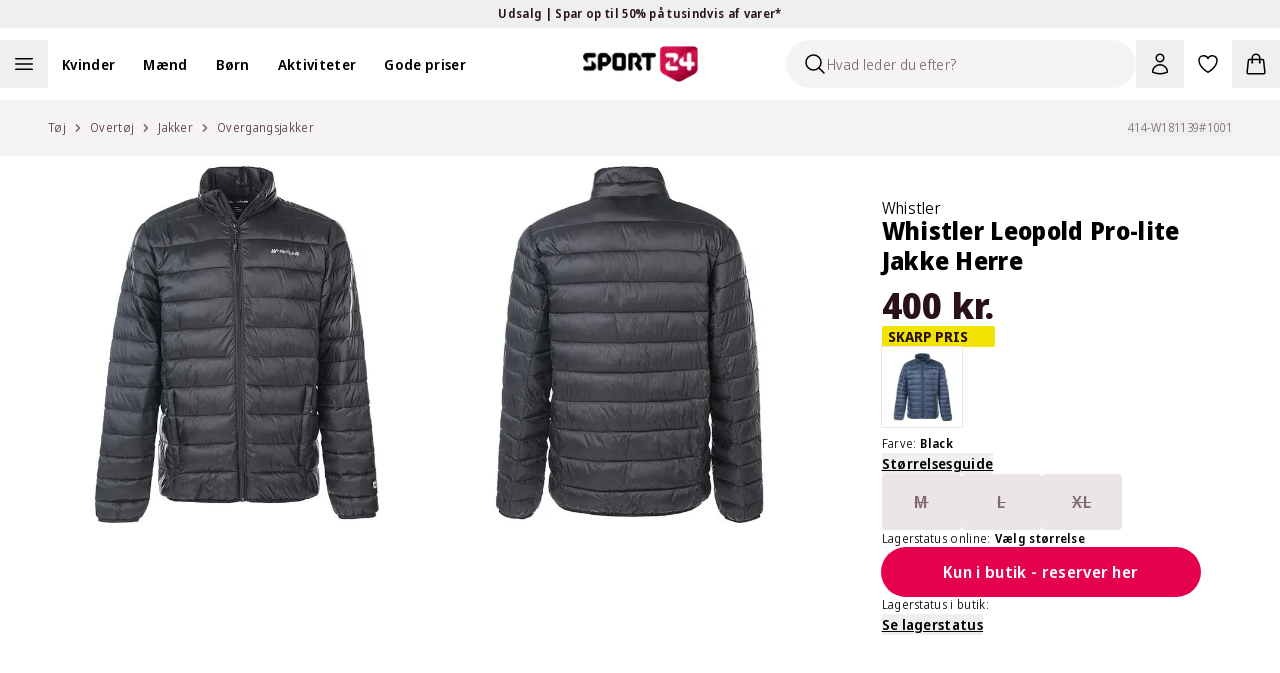

--- FILE ---
content_type: text/css; charset=utf-8
request_url: https://www.sport24.dk/_next/static/css/3e80376332908df3.css
body_size: 24266
content:
body,html{padding:0;margin:0;scroll-behavior:smooth}a{text-decoration:none}*{box-sizing:border-box}input[type=search]::-webkit-search-cancel-button{display:none}.pdl-ellipsis{display:-webkit-box;-webkit-line-clamp:2;-webkit-box-orient:vertical}:where([data-sonner-toast]) :where([data-content]:has(>[data-description])){display:flex;flex-direction:row-reverse;gap:.5rem;white-space:nowrap}@media (min-width:1024px){.swiper-wrapper{flex-wrap:nowrap;display:flex;flex-direction:row}}body .swiper{padding-bottom:18px}.swiper-pagination{margin-top:8px;display:flex;justify-content:center;bottom:auto!important;position:relative!important}.swiper-pagination .swiper-pagination-bullet{width:10px;height:10px;border:2px solid #9ca3af;background:#fff;opacity:1}.swiper-pagination .swiper-pagination-bullet-active{background:#9ca3af}@media (max-width:1023px){.swiper-wrapper{aspect-ratio:1/1}.custom-scrollbar::-webkit-scrollbar-track-piece:end{background:transparent;margin-right:16px}.custom-scrollbar::-webkit-scrollbar-track-piece:start{background:transparent;margin-left:16px}.custom-scrollbar:after{content:"";position:absolute;bottom:0;left:16px;right:16px;max-width:100%;height:2px;background:#e2e0df;z-index:-1}}input::-webkit-inner-spin-button,input::-webkit-outer-spin-button{-webkit-appearance:none;margin:0}input[type=number]{-moz-appearance:textfield}@media (max-width:1023px){.lower-footer img{max-height:32px}}#launcher{display:none!important}.swiper-pagination-bullet.swiper-pagination-bullet-active:only-child{display:block!important}.mix-multiply>*>img{mix-blend-mode:multiply!important}*,:after,:before{--tw-border-spacing-x:0;--tw-border-spacing-y:0;--tw-translate-x:0;--tw-translate-y:0;--tw-rotate:0;--tw-skew-x:0;--tw-skew-y:0;--tw-scale-x:1;--tw-scale-y:1;--tw-pan-x: ;--tw-pan-y: ;--tw-pinch-zoom: ;--tw-scroll-snap-strictness:proximity;--tw-gradient-from-position: ;--tw-gradient-via-position: ;--tw-gradient-to-position: ;--tw-ordinal: ;--tw-slashed-zero: ;--tw-numeric-figure: ;--tw-numeric-spacing: ;--tw-numeric-fraction: ;--tw-ring-inset: ;--tw-ring-offset-width:0px;--tw-ring-offset-color:#fff;--tw-ring-color:rgb(59 130 246/0.5);--tw-ring-offset-shadow:0 0 #0000;--tw-ring-shadow:0 0 #0000;--tw-shadow:0 0 #0000;--tw-shadow-colored:0 0 #0000;--tw-blur: ;--tw-brightness: ;--tw-contrast: ;--tw-grayscale: ;--tw-hue-rotate: ;--tw-invert: ;--tw-saturate: ;--tw-sepia: ;--tw-drop-shadow: ;--tw-backdrop-blur: ;--tw-backdrop-brightness: ;--tw-backdrop-contrast: ;--tw-backdrop-grayscale: ;--tw-backdrop-hue-rotate: ;--tw-backdrop-invert: ;--tw-backdrop-opacity: ;--tw-backdrop-saturate: ;--tw-backdrop-sepia: ;--tw-contain-size: ;--tw-contain-layout: ;--tw-contain-paint: ;--tw-contain-style: }::backdrop{--tw-border-spacing-x:0;--tw-border-spacing-y:0;--tw-translate-x:0;--tw-translate-y:0;--tw-rotate:0;--tw-skew-x:0;--tw-skew-y:0;--tw-scale-x:1;--tw-scale-y:1;--tw-pan-x: ;--tw-pan-y: ;--tw-pinch-zoom: ;--tw-scroll-snap-strictness:proximity;--tw-gradient-from-position: ;--tw-gradient-via-position: ;--tw-gradient-to-position: ;--tw-ordinal: ;--tw-slashed-zero: ;--tw-numeric-figure: ;--tw-numeric-spacing: ;--tw-numeric-fraction: ;--tw-ring-inset: ;--tw-ring-offset-width:0px;--tw-ring-offset-color:#fff;--tw-ring-color:rgb(59 130 246/0.5);--tw-ring-offset-shadow:0 0 #0000;--tw-ring-shadow:0 0 #0000;--tw-shadow:0 0 #0000;--tw-shadow-colored:0 0 #0000;--tw-blur: ;--tw-brightness: ;--tw-contrast: ;--tw-grayscale: ;--tw-hue-rotate: ;--tw-invert: ;--tw-saturate: ;--tw-sepia: ;--tw-drop-shadow: ;--tw-backdrop-blur: ;--tw-backdrop-brightness: ;--tw-backdrop-contrast: ;--tw-backdrop-grayscale: ;--tw-backdrop-hue-rotate: ;--tw-backdrop-invert: ;--tw-backdrop-opacity: ;--tw-backdrop-saturate: ;--tw-backdrop-sepia: ;--tw-contain-size: ;--tw-contain-layout: ;--tw-contain-paint: ;--tw-contain-style: }

/*! tailwindcss v3.4.17 | MIT License | https://tailwindcss.com*/*,:after,:before{box-sizing:border-box;border:0 solid #e5e7eb}:after,:before{--tw-content:""}:host,html{line-height:1.5;-webkit-text-size-adjust:100%;-moz-tab-size:4;-o-tab-size:4;tab-size:4;font-family:var(--font-sans),ui-sans-serif,system-ui,sans-serif,"Apple Color Emoji","Segoe UI Emoji","Segoe UI Symbol","Noto Color Emoji";font-feature-settings:normal;font-variation-settings:normal;-webkit-tap-highlight-color:transparent}body{margin:0;line-height:inherit}hr{height:0;color:inherit;border-top-width:1px}abbr:where([title]){-webkit-text-decoration:underline dotted;text-decoration:underline dotted}h1,h2,h3,h4,h5,h6{font-size:inherit;font-weight:inherit}a{color:inherit;text-decoration:inherit}b,strong{font-weight:bolder}code,kbd,pre,samp{font-family:ui-monospace,SFMono-Regular,Menlo,Monaco,Consolas,Liberation Mono,Courier New,monospace;font-feature-settings:normal;font-variation-settings:normal;font-size:1em}small{font-size:80%}sub,sup{font-size:75%;line-height:0;position:relative;vertical-align:baseline}sub{bottom:-.25em}sup{top:-.5em}table{text-indent:0;border-color:inherit;border-collapse:collapse}button,input,optgroup,select,textarea{font-family:inherit;font-feature-settings:inherit;font-variation-settings:inherit;font-size:100%;font-weight:inherit;line-height:inherit;letter-spacing:inherit;color:inherit;margin:0;padding:0}button,select{text-transform:none}button,input:where([type=button]),input:where([type=reset]),input:where([type=submit]){-webkit-appearance:button;background-color:transparent;background-image:none}:-moz-focusring{outline:auto}:-moz-ui-invalid{box-shadow:none}progress{vertical-align:baseline}::-webkit-inner-spin-button,::-webkit-outer-spin-button{height:auto}[type=search]{-webkit-appearance:textfield;outline-offset:-2px}::-webkit-search-decoration{-webkit-appearance:none}::-webkit-file-upload-button{-webkit-appearance:button;font:inherit}summary{display:list-item}blockquote,dd,dl,figure,h1,h2,h3,h4,h5,h6,hr,p,pre{margin:0}fieldset{margin:0}fieldset,legend{padding:0}menu,ol,ul{list-style:none;margin:0;padding:0}dialog{padding:0}textarea{resize:vertical}input::-moz-placeholder,textarea::-moz-placeholder{color:#AF9CA2}input::placeholder,textarea::placeholder{color:#AF9CA2}[role=button],button{cursor:pointer}:disabled{cursor:default}audio,canvas,embed,iframe,img,object,svg,video{display:block;vertical-align:middle}img,video{max-width:100%;height:auto}[hidden]:where(:not([hidden=until-found])){display:none}[multiple],[type=date],[type=datetime-local],[type=email],[type=month],[type=number],[type=password],[type=search],[type=tel],[type=text],[type=time],[type=url],[type=week],input:where(:not([type])),select,textarea{-webkit-appearance:none;-moz-appearance:none;appearance:none;background-color:#fff;border-color:#806B73;border-width:1px;border-radius:0;padding:.5rem .75rem;font-size:1rem;line-height:1.5rem;--tw-shadow:0 0 #0000}[multiple]:focus,[type=date]:focus,[type=datetime-local]:focus,[type=email]:focus,[type=month]:focus,[type=number]:focus,[type=password]:focus,[type=search]:focus,[type=tel]:focus,[type=text]:focus,[type=time]:focus,[type=url]:focus,[type=week]:focus,input:where(:not([type])):focus,select:focus,textarea:focus{outline:2px solid transparent;outline-offset:2px;--tw-ring-inset:var(--tw-empty,/*!*/ /*!*/);--tw-ring-offset-width:0px;--tw-ring-offset-color:#fff;--tw-ring-color:#2563eb;--tw-ring-offset-shadow:var(--tw-ring-inset) 0 0 0 var(--tw-ring-offset-width) var(--tw-ring-offset-color);--tw-ring-shadow:var(--tw-ring-inset) 0 0 0 calc(1px + var(--tw-ring-offset-width)) var(--tw-ring-color);box-shadow:var(--tw-ring-offset-shadow),var(--tw-ring-shadow),var(--tw-shadow);border-color:#2563eb}input::-moz-placeholder,textarea::-moz-placeholder{color:#806B73;opacity:1}input::placeholder,textarea::placeholder{color:#806B73;opacity:1}::-webkit-datetime-edit-fields-wrapper{padding:0}::-webkit-date-and-time-value{min-height:1.5em;text-align:inherit}::-webkit-datetime-edit{display:inline-flex}::-webkit-datetime-edit,::-webkit-datetime-edit-day-field,::-webkit-datetime-edit-hour-field,::-webkit-datetime-edit-meridiem-field,::-webkit-datetime-edit-millisecond-field,::-webkit-datetime-edit-minute-field,::-webkit-datetime-edit-month-field,::-webkit-datetime-edit-second-field,::-webkit-datetime-edit-year-field{padding-top:0;padding-bottom:0}select{background-image:url("data:image/svg+xml,%3csvg xmlns='http://www.w3.org/2000/svg' fill='none' viewBox='0 0 20 20'%3e%3cpath stroke='%23806B73' stroke-linecap='round' stroke-linejoin='round' stroke-width='1.5' d='M6 8l4 4 4-4'/%3e%3c/svg%3e");background-position:right .5rem center;background-repeat:no-repeat;background-size:1.5em 1.5em;padding-right:2.5rem;-webkit-print-color-adjust:exact;print-color-adjust:exact}[multiple],[size]:where(select:not([size="1"])){background-image:none;background-position:0 0;background-repeat:unset;background-size:initial;padding-right:.75rem;-webkit-print-color-adjust:unset;print-color-adjust:unset}[type=checkbox],[type=radio]{-webkit-appearance:none;-moz-appearance:none;appearance:none;padding:0;-webkit-print-color-adjust:exact;print-color-adjust:exact;display:inline-block;vertical-align:middle;background-origin:border-box;-webkit-user-select:none;-moz-user-select:none;user-select:none;flex-shrink:0;height:1rem;width:1rem;color:#2563eb;background-color:#fff;border-color:#806B73;border-width:1px;--tw-shadow:0 0 #0000}[type=checkbox]{border-radius:0}[type=radio]{border-radius:100%}[type=checkbox]:focus,[type=radio]:focus{outline:2px solid transparent;outline-offset:2px;--tw-ring-inset:var(--tw-empty,/*!*/ /*!*/);--tw-ring-offset-width:2px;--tw-ring-offset-color:#fff;--tw-ring-color:#2563eb;--tw-ring-offset-shadow:var(--tw-ring-inset) 0 0 0 var(--tw-ring-offset-width) var(--tw-ring-offset-color);--tw-ring-shadow:var(--tw-ring-inset) 0 0 0 calc(2px + var(--tw-ring-offset-width)) var(--tw-ring-color);box-shadow:var(--tw-ring-offset-shadow),var(--tw-ring-shadow),var(--tw-shadow)}[type=checkbox]:checked,[type=radio]:checked{border-color:transparent;background-color:currentColor;background-size:100% 100%;background-position:50%;background-repeat:no-repeat}[type=checkbox]:checked{background-image:url("data:image/svg+xml,%3csvg viewBox='0 0 16 16' fill='white' xmlns='http://www.w3.org/2000/svg'%3e%3cpath d='M12.207 4.793a1 1 0 010 1.414l-5 5a1 1 0 01-1.414 0l-2-2a1 1 0 011.414-1.414L6.5 9.086l4.293-4.293a1 1 0 011.414 0z'/%3e%3c/svg%3e")}@media (forced-colors:active){[type=checkbox]:checked{-webkit-appearance:auto;-moz-appearance:auto;appearance:auto}}[type=radio]:checked{background-image:url("data:image/svg+xml,%3csvg viewBox='0 0 16 16' fill='white' xmlns='http://www.w3.org/2000/svg'%3e%3ccircle cx='8' cy='8' r='3'/%3e%3c/svg%3e")}@media (forced-colors:active){[type=radio]:checked{-webkit-appearance:auto;-moz-appearance:auto;appearance:auto}}[type=checkbox]:checked:focus,[type=checkbox]:checked:hover,[type=radio]:checked:focus,[type=radio]:checked:hover{border-color:transparent;background-color:currentColor}[type=checkbox]:indeterminate{background-image:url("data:image/svg+xml,%3csvg xmlns='http://www.w3.org/2000/svg' fill='none' viewBox='0 0 16 16'%3e%3cpath stroke='white' stroke-linecap='round' stroke-linejoin='round' stroke-width='2' d='M4 8h8'/%3e%3c/svg%3e");border-color:transparent;background-color:currentColor;background-size:100% 100%;background-position:50%;background-repeat:no-repeat}@media (forced-colors:active){[type=checkbox]:indeterminate{-webkit-appearance:auto;-moz-appearance:auto;appearance:auto}}[type=checkbox]:indeterminate:focus,[type=checkbox]:indeterminate:hover{border-color:transparent;background-color:currentColor}[type=file]{background:unset;border-color:inherit;border-width:0;border-radius:0;padding:0;font-size:unset;line-height:inherit}[type=file]:focus{outline:1px solid ButtonText;outline:1px auto -webkit-focus-ring-color}*{scrollbar-color:auto;scrollbar-width:auto}input[type=radio]:checked{background-image:url("data:image/svg+xml,%3csvg viewBox='0 0 16 16' fill='white' xmlns='http://www.w3.org/2000/svg'%3e%3cpath d='M12.207 4.793a1 1 0 010 1.414l-5 5a1 1 0 01-1.414 0l-2-2a1 1 0 011.414-1.414L6.5 9.086l4.293-4.293a1 1 0 011.414 0z'/%3e%3c/svg%3e")!important}.checkbox-group-hover:hover .sportify__Input-modal-rounding input[type=checkbox]:not(:checked),.checkbox-group-hover:hover .sportify__Input-modal-rounding input[type=radio]:not(:checked),input[type=checkbox]:not(:checked):focus,input[type=checkbox]:not(:checked):hover,input[type=radio]:not(:checked):focus,input[type=radio]:not(:checked):hover,label:hover+input[type=checkbox]:not(:checked),label:hover+input[type=radio]:not(:checked){background-image:url("data:image/svg+xml,%3csvg viewBox='0 0 16 16' fill='%23BCF0DA' xmlns='http://www.w3.org/2000/svg'%3e%3cpath d='M12.207 4.793a1 1 0 010 1.414l-5 5a1 1 0 01-1.414 0l-2-2a1 1 0 011.414-1.414L6.5 9.086l4.293-4.293a1 1 0 011.414 0z'/%3e%3c/svg%3e")!important}html{letter-spacing:.02em;font-weight:340}.container{width:100%}@media (min-width:640px){.container{max-width:640px}}@media (min-width:768px){.container{max-width:768px}}@media (min-width:1024px){.container{max-width:1024px}}@media (min-width:1280px){.container{max-width:1280px}}@media (min-width:1536px){.container{max-width:1536px}}@media (min-width:1700px){.container{max-width:1700px}}.form-checkbox,.form-radio{-webkit-appearance:none;-moz-appearance:none;appearance:none;padding:0;-webkit-print-color-adjust:exact;print-color-adjust:exact;display:inline-block;vertical-align:middle;background-origin:border-box;-webkit-user-select:none;-moz-user-select:none;user-select:none;flex-shrink:0;height:1rem;width:1rem;color:#2563eb;background-color:#fff;border-color:#806B73;border-width:1px;--tw-shadow:0 0 #0000}.form-checkbox{border-radius:0}.form-checkbox:focus,.form-radio:focus{outline:2px solid transparent;outline-offset:2px;--tw-ring-inset:var(--tw-empty,/*!*/ /*!*/);--tw-ring-offset-width:2px;--tw-ring-offset-color:#fff;--tw-ring-color:#2563eb;--tw-ring-offset-shadow:var(--tw-ring-inset) 0 0 0 var(--tw-ring-offset-width) var(--tw-ring-offset-color);--tw-ring-shadow:var(--tw-ring-inset) 0 0 0 calc(2px + var(--tw-ring-offset-width)) var(--tw-ring-color);box-shadow:var(--tw-ring-offset-shadow),var(--tw-ring-shadow),var(--tw-shadow)}.form-checkbox:checked,.form-radio:checked{border-color:transparent;background-color:currentColor;background-size:100% 100%;background-position:50%;background-repeat:no-repeat}.form-checkbox:checked{background-image:url("data:image/svg+xml,%3csvg viewBox='0 0 16 16' fill='white' xmlns='http://www.w3.org/2000/svg'%3e%3cpath d='M12.207 4.793a1 1 0 010 1.414l-5 5a1 1 0 01-1.414 0l-2-2a1 1 0 011.414-1.414L6.5 9.086l4.293-4.293a1 1 0 011.414 0z'/%3e%3c/svg%3e")}@media (forced-colors:active){.form-checkbox:checked{-webkit-appearance:auto;-moz-appearance:auto;appearance:auto}}.form-checkbox:checked:focus,.form-checkbox:checked:hover,.form-radio:checked:focus,.form-radio:checked:hover{border-color:transparent;background-color:currentColor}.form-checkbox:indeterminate{background-image:url("data:image/svg+xml,%3csvg xmlns='http://www.w3.org/2000/svg' fill='none' viewBox='0 0 16 16'%3e%3cpath stroke='white' stroke-linecap='round' stroke-linejoin='round' stroke-width='2' d='M4 8h8'/%3e%3c/svg%3e");border-color:transparent;background-color:currentColor;background-size:100% 100%;background-position:50%;background-repeat:no-repeat}@media (forced-colors:active){.form-checkbox:indeterminate{-webkit-appearance:auto;-moz-appearance:auto;appearance:auto}}.form-checkbox:indeterminate:focus,.form-checkbox:indeterminate:hover{border-color:transparent;background-color:currentColor}.scrollbar-thin-custom::-webkit-scrollbar{height:2px!important}.scrollbar-thin-custom::-webkit-scrollbar-track{margin:0 16px}.sportify__Button-modal-rounding,.sportify__Input-modal-rounding{border-radius:.125rem}.sportify__search-rounding,.sportify__sizePicker-rounding{border-radius:0}.wrapper{width:100%;margin:0 auto;padding-right:1rem;padding-left:1rem;box-sizing:border-box}@media (min-width:640px){.wrapper{padding-right:2rem;padding-left:2rem}}@media (min-width:768px){.wrapper{padding-right:2rem;padding-left:2rem}}@media (min-width:1024px){.wrapper{padding-right:3rem;padding-left:3rem}}@media (min-width:1280px){.wrapper{padding-right:3rem;padding-left:3rem}}@media (min-width:1536px){.wrapper{max-width:1536px;width:calc(100vw - 96px);padding-right:0;padding-left:0}}.font-secondary{font-stretch:87.5%;letter-spacing:0;text-transform:uppercase}.sportify__Button-modal-rounding{border-radius:9999px}.sportify__Input-modal-rounding{border-radius:.75rem}.sportify__search-rounding,.sportify__sizePicker-rounding{border-radius:9999px}.sr-only{position:absolute;width:1px;height:1px;padding:0;margin:-1px;overflow:hidden;clip:rect(0,0,0,0);white-space:nowrap;border-width:0}.pointer-events-none{pointer-events:none}.pointer-events-auto{pointer-events:auto}.\!visible{visibility:visible!important}.visible{visibility:visible}.invisible{visibility:hidden}.\!static{position:static!important}.static{position:static}.fixed{position:fixed}.absolute{position:absolute}.relative{position:relative}.sticky{position:sticky}.inset-0{inset:0}.inset-x-0{left:0;right:0}.inset-y-0{top:0;bottom:0}.-bottom-32{bottom:-8rem}.-bottom-5{bottom:-1.25rem}.-left-5{left:-1.25rem}.-left-full{left:-100%}.-right-5{right:-1.25rem}.-right-6{right:-1.5rem}.-top-0\.5{top:-.125rem}.-top-1\.5{top:-.375rem}.-top-2{top:-.5rem}.-top-24{top:-6rem}.-top-5{top:-1.25rem}.-top-\[207px\]{top:-207px}.-top-\[209px\]{top:-209px}.-top-\[215px\]{top:-215px}.bottom-0{bottom:0}.bottom-10{bottom:2.5rem}.bottom-16{bottom:4rem}.bottom-24{bottom:6rem}.bottom-6{bottom:1.5rem}.bottom-8{bottom:2rem}.bottom-\[60\%\]{bottom:60%}.left-0{left:0}.left-1\/2{left:50%}.left-11{left:2.75rem}.left-2\.5{left:.625rem}.left-3{left:.75rem}.left-4{left:1rem}.left-6{left:1.5rem}.left-\[-127px\]{left:-127px}.left-\[-50px\]{left:-50px}.left-\[15px\]{left:15px}.left-\[28\%\]{left:28%}.left-auto{left:auto}.right-0{right:0}.right-0\.5{right:.125rem}.right-1{right:.25rem}.right-1\.5{right:.375rem}.right-1\/2{right:50%}.right-3{right:.75rem}.right-3\.5{right:.875rem}.right-36{right:9rem}.right-4{right:1rem}.right-full{right:100%}.top-0{top:0}.top-0\.5{top:.125rem}.top-1{top:.25rem}.top-1\.5{top:.375rem}.top-1\/2{top:50%}.top-14{top:3.5rem}.top-2{top:.5rem}.top-3{top:.75rem}.top-3\.5{top:.875rem}.top-4{top:1rem}.top-5{top:1.25rem}.top-6{top:1.5rem}.top-8{top:2rem}.top-9{top:2.25rem}.top-\[13px\]{top:13px}.top-\[15px\]{top:15px}.isolate{isolation:isolate}.-z-10{z-index:-10}.z-0{z-index:0}.z-10{z-index:10}.z-1000{z-index:1000}.z-20{z-index:20}.z-30{z-index:30}.z-40{z-index:40}.z-50{z-index:50}.z-52{z-index:52}.z-60{z-index:60}.z-\[-1\]{z-index:-1}.z-\[100\]{z-index:100}.z-\[99\]{z-index:99}.\!order-last{order:9999!important}.order-1{order:1}.order-10{order:10}.order-2{order:2}.order-3{order:3}.order-4{order:4}.order-5{order:5}.col-span-1{grid-column:span 1/span 1}.col-span-2{grid-column:span 2/span 2}.col-span-3{grid-column:span 3/span 3}.col-span-6{grid-column:span 6/span 6}.col-span-full{grid-column:1/-1}.row-start-1{grid-row-start:1}.float-right{float:right}.float-left{float:left}.m-0{margin:0}.m-2{margin:.5rem}.m-3{margin:.75rem}.m-32{margin:8rem}.m-4{margin:1rem}.m-5{margin:1.25rem}.m-auto{margin:auto}.-mx-2{margin-left:-.5rem;margin-right:-.5rem}.mx-0{margin-left:0;margin-right:0}.mx-1{margin-left:.25rem;margin-right:.25rem}.mx-10{margin-left:2.5rem;margin-right:2.5rem}.mx-3{margin-left:.75rem;margin-right:.75rem}.mx-4{margin-left:1rem;margin-right:1rem}.mx-\[20\%\]{margin-left:20%;margin-right:20%}.mx-auto{margin-left:auto;margin-right:auto}.my-1{margin-top:.25rem;margin-bottom:.25rem}.my-2{margin-top:.5rem;margin-bottom:.5rem}.my-20{margin-top:5rem;margin-bottom:5rem}.my-3{margin-top:.75rem;margin-bottom:.75rem}.my-32{margin-top:8rem;margin-bottom:8rem}.my-4{margin-top:1rem;margin-bottom:1rem}.my-5{margin-top:1.25rem;margin-bottom:1.25rem}.my-6{margin-top:1.5rem;margin-bottom:1.5rem}.my-8{margin-top:2rem;margin-bottom:2rem}.my-\[2px\]{margin-top:2px;margin-bottom:2px}.\!ml-2{margin-left:.5rem!important}.-mb-8{margin-bottom:-2rem}.-ml-6{margin-left:-1.5rem}.-mt-3{margin-top:-.75rem}.-mt-4{margin-top:-1rem}.-mt-7{margin-top:-1.75rem}.mb-0{margin-bottom:0}.mb-0\.5{margin-bottom:.125rem}.mb-1{margin-bottom:.25rem}.mb-1\.5{margin-bottom:.375rem}.mb-10{margin-bottom:2.5rem}.mb-12{margin-bottom:3rem}.mb-16{margin-bottom:4rem}.mb-2{margin-bottom:.5rem}.mb-20{margin-bottom:5rem}.mb-3{margin-bottom:.75rem}.mb-4{margin-bottom:1rem}.mb-5{margin-bottom:1.25rem}.mb-6{margin-bottom:1.5rem}.mb-8{margin-bottom:2rem}.mb-\[10px\]{margin-bottom:10px}.mb-\[6px\]{margin-bottom:6px}.ml-0{margin-left:0}.ml-1{margin-left:.25rem}.ml-1\.5{margin-left:.375rem}.ml-2{margin-left:.5rem}.ml-3{margin-left:.75rem}.ml-4{margin-left:1rem}.ml-5{margin-left:1.25rem}.ml-6{margin-left:1.5rem}.ml-\[3px\]{margin-left:3px}.ml-auto{margin-left:auto}.mr-1{margin-right:.25rem}.mr-1\.5{margin-right:.375rem}.mr-2{margin-right:.5rem}.mr-3{margin-right:.75rem}.mr-4{margin-right:1rem}.mr-5{margin-right:1.25rem}.mr-6{margin-right:1.5rem}.mr-auto{margin-right:auto}.mt-0{margin-top:0}.mt-0\.5{margin-top:.125rem}.mt-1{margin-top:.25rem}.mt-1\.5{margin-top:.375rem}.mt-10{margin-top:2.5rem}.mt-12{margin-top:3rem}.mt-16{margin-top:4rem}.mt-2{margin-top:.5rem}.mt-24{margin-top:6rem}.mt-3{margin-top:.75rem}.mt-4{margin-top:1rem}.mt-40{margin-top:10rem}.mt-5{margin-top:1.25rem}.mt-6{margin-top:1.5rem}.mt-8{margin-top:2rem}.mt-\[-49px\]{margin-top:-49px}.mt-auto{margin-top:auto}.box-border{box-sizing:border-box}.box-content{box-sizing:content-box}.line-clamp-1{-webkit-line-clamp:1}.line-clamp-1,.line-clamp-2{overflow:hidden;display:-webkit-box;-webkit-box-orient:vertical}.line-clamp-2{-webkit-line-clamp:2}.line-clamp-3{-webkit-line-clamp:3}.line-clamp-3,.line-clamp-4{overflow:hidden;display:-webkit-box;-webkit-box-orient:vertical}.line-clamp-4{-webkit-line-clamp:4}.line-clamp-\[14\]{overflow:hidden;display:-webkit-box;-webkit-box-orient:vertical;-webkit-line-clamp:14}.line-clamp-none{overflow:visible;display:block;-webkit-box-orient:horizontal;-webkit-line-clamp:none}.block{display:block}.inline-block{display:inline-block}.inline{display:inline}.flex{display:flex}.inline-flex{display:inline-flex}.table{display:table}.table-cell{display:table-cell}.grid{display:grid}.contents{display:contents}.\!hidden{display:none!important}.hidden{display:none}.aspect-4\/3{aspect-ratio:4/3}.aspect-4\/5,.aspect-\[4\/5\]{aspect-ratio:4/5}.aspect-square{aspect-ratio:1/1}.aspect-video{aspect-ratio:16/9}.size-6{width:1.5rem;height:1.5rem}.\!h-auto{height:auto!important}.h-0{height:0}.h-0\.5{height:.125rem}.h-10{height:2.5rem}.h-11{height:2.75rem}.h-12{height:3rem}.h-13{height:3.25rem}.h-14{height:3.5rem}.h-16{height:4rem}.h-2{height:.5rem}.h-2\.5{height:.625rem}.h-20{height:5rem}.h-24{height:6rem}.h-28{height:7rem}.h-3{height:.75rem}.h-3\.5{height:.875rem}.h-32{height:8rem}.h-4{height:1rem}.h-40{height:10rem}.h-44{height:11rem}.h-48{height:12rem}.h-5{height:1.25rem}.h-56{height:14rem}.h-6{height:1.5rem}.h-64{height:16rem}.h-7{height:1.75rem}.h-8{height:2rem}.h-80{height:20rem}.h-9{height:2.25rem}.h-96{height:24rem}.h-\[1\.125rem\]{height:1.125rem}.h-\[110px\]{height:110px}.h-\[120px\]{height:120px}.h-\[14px\]{height:14px}.h-\[17rem\]{height:17rem}.h-\[186px\]{height:186px}.h-\[200px\]{height:200px}.h-\[20px\]{height:20px}.h-\[24px\]{height:24px}.h-\[2px\]{height:2px}.h-\[30px\]{height:30px}.h-\[3px\]{height:3px}.h-\[400px\]{height:400px}.h-\[54px\]{height:54px}.h-\[576px\]{height:576px}.h-\[65vh\]{height:65vh}.h-\[800px\]{height:800px}.h-\[90\%\]{height:90%}.h-\[90px\]{height:90px}.h-auto{height:auto}.h-fit{height:-moz-fit-content;height:fit-content}.h-full{height:100%}.h-max{height:-moz-max-content;height:max-content}.h-screen{height:100vh}.max-h-0{max-height:0}.max-h-24{max-height:6rem}.max-h-28{max-height:7rem}.max-h-36{max-height:9rem}.max-h-56{max-height:14rem}.max-h-8{max-height:2rem}.max-h-80{max-height:20rem}.max-h-96{max-height:24rem}.max-h-\[1000px\]{max-height:1000px}.max-h-\[1398px\]{max-height:1398px}.max-h-\[271px\]{max-height:271px}.max-h-\[312px\]{max-height:312px}.max-h-\[400px\]{max-height:400px}.max-h-\[450px\]{max-height:450px}.max-h-\[513px\]{max-height:513px}.max-h-\[540px\]{max-height:540px}.max-h-\[75dvh\]{max-height:75dvh}.max-h-\[800px\]{max-height:800px}.max-h-\[90dvh\]{max-height:90dvh}.max-h-\[calc\(100vh-100px\)\]{max-height:calc(100vh - 100px)}.max-h-full{max-height:100%}.max-h-max{max-height:-moz-max-content;max-height:max-content}.max-h-screen{max-height:100vh}.min-h-0{min-height:0}.min-h-11{min-height:2.75rem}.min-h-2{min-height:.5rem}.min-h-20{min-height:5rem}.min-h-24{min-height:6rem}.min-h-32{min-height:8rem}.min-h-4{min-height:1rem}.min-h-40{min-height:10rem}.min-h-56{min-height:14rem}.min-h-6{min-height:1.5rem}.min-h-8{min-height:2rem}.min-h-80{min-height:20rem}.min-h-96{min-height:24rem}.min-h-\[200px\]{min-height:200px}.min-h-\[24px\]{min-height:24px}.min-h-\[300px\]{min-height:300px}.min-h-\[346px\]{min-height:346px}.min-h-\[400px\]{min-height:400px}.min-h-\[480px\]{min-height:480px}.min-h-\[48px\]{min-height:48px}.min-h-\[576px\]{min-height:576px}.min-h-\[72px\]{min-height:72px}.min-h-\[800px\]{min-height:800px}.min-h-\[calc\(100vh-200px\)\]{min-height:calc(100vh - 200px)}.min-h-full{min-height:100%}.min-h-max{min-height:-moz-max-content;min-height:max-content}.min-h-screen{min-height:100vh}.\!w-full{width:100%!important}.w-0\.5{width:.125rem}.w-1{width:.25rem}.w-1\/2{width:50%}.w-1\/3{width:33.333333%}.w-1\/4{width:25%}.w-10{width:2.5rem}.w-12{width:3rem}.w-13{width:3.25rem}.w-14{width:3.5rem}.w-16{width:4rem}.w-2{width:.5rem}.w-2\/3{width:66.666667%}.w-2\/4{width:50%}.w-2\/6{width:33.333333%}.w-20{width:5rem}.w-24{width:6rem}.w-28{width:7rem}.w-3\.5{width:.875rem}.w-3\/4{width:75%}.w-32{width:8rem}.w-36{width:9rem}.w-4{width:1rem}.w-4\/5{width:80%}.w-40{width:10rem}.w-44{width:11rem}.w-48{width:12rem}.w-5{width:1.25rem}.w-5\/6{width:83.333333%}.w-56{width:14rem}.w-6{width:1.5rem}.w-60{width:15rem}.w-64{width:16rem}.w-7{width:1.75rem}.w-72{width:18rem}.w-8{width:2rem}.w-80{width:20rem}.w-9{width:2.25rem}.w-96{width:24rem}.w-\[106px\]{width:106px}.w-\[120px\]{width:120px}.w-\[14px\]{width:14px}.w-\[162px\]{width:162px}.w-\[168px\]{width:168px}.w-\[17rem\]{width:17rem}.w-\[1px\]{width:1px}.w-\[206px\]{width:206px}.w-\[20px\]{width:20px}.w-\[224px\]{width:224px}.w-\[248px\]{width:248px}.w-\[24px\]{width:24px}.w-\[304px\]{width:304px}.w-\[30px\]{width:30px}.w-\[350px\]{width:350px}.w-\[360px\]{width:360px}.w-\[400px\]{width:400px}.w-\[44px\]{width:44px}.w-\[50\%\]{width:50%}.w-\[600px\]{width:600px}.w-\[90px\]{width:90px}.w-\[96px\]{width:96px}.w-\[99px\]{width:99px}.w-auto{width:auto}.w-fit{width:-moz-fit-content;width:fit-content}.w-full{width:100%}.w-max{width:-moz-max-content;width:max-content}.w-screen{width:100vw}.min-w-0{min-width:0}.min-w-24{min-width:6rem}.min-w-32{min-width:8rem}.min-w-4{min-width:1rem}.min-w-40{min-width:10rem}.min-w-56{min-width:14rem}.min-w-8{min-width:2rem}.min-w-9{min-width:2.25rem}.min-w-\[168px\]{min-width:168px}.min-w-\[24px\]{min-width:24px}.min-w-\[56px\]{min-width:56px}.min-w-fit{min-width:-moz-fit-content;min-width:fit-content}.min-w-full{min-width:100%}.min-w-max{min-width:-moz-max-content;min-width:max-content}.\!max-w-full{max-width:100%!important}.max-w-11{max-width:2.75rem}.max-w-24{max-width:6rem}.max-w-2xl{max-width:42rem}.max-w-36{max-width:9rem}.max-w-3xl{max-width:48rem}.max-w-40{max-width:10rem}.max-w-4xl{max-width:56rem}.max-w-56{max-width:14rem}.max-w-5xl{max-width:64rem}.max-w-7xl{max-width:80rem}.max-w-96{max-width:24rem}.max-w-\[168px\]{max-width:168px}.max-w-\[23rem\]{max-width:23rem}.max-w-\[472px\]{max-width:472px}.max-w-\[90\%\]{max-width:90%}.max-w-fit{max-width:-moz-fit-content;max-width:fit-content}.max-w-full{max-width:100%}.max-w-lg{max-width:32rem}.max-w-max{max-width:-moz-max-content;max-width:max-content}.max-w-md{max-width:28rem}.max-w-screen-2xl{max-width:1536px}.max-w-screen-xl{max-width:1280px}.max-w-sm{max-width:24rem}.max-w-xl{max-width:36rem}.flex-1{flex:1 1 0%}.flex-none{flex:none}.flex-shrink-0{flex-shrink:0}.shrink{flex-shrink:1}.shrink-0{flex-shrink:0}.flex-grow,.grow{flex-grow:1}.grow-0{flex-grow:0}.basis-0{flex-basis:0px}.basis-8{flex-basis:2rem}.basis-\[70\%\]{flex-basis:70%}.basis-full{flex-basis:100%}.table-auto{table-layout:auto}.table-fixed{table-layout:fixed}.caption-bottom{caption-side:bottom}.border-collapse{border-collapse:collapse}.-translate-x-1\/2{--tw-translate-x:-50%}.-translate-x-1\/2,.-translate-x-full{transform:translate(var(--tw-translate-x),var(--tw-translate-y)) rotate(var(--tw-rotate)) skewX(var(--tw-skew-x)) skewY(var(--tw-skew-y)) scaleX(var(--tw-scale-x)) scaleY(var(--tw-scale-y))}.-translate-x-full{--tw-translate-x:-100%}.-translate-y-1\/2,.-translate-y-2\/4{--tw-translate-y:-50%}.-translate-y-1\/2,.-translate-y-2\/4,.-translate-y-full{transform:translate(var(--tw-translate-x),var(--tw-translate-y)) rotate(var(--tw-rotate)) skewX(var(--tw-skew-x)) skewY(var(--tw-skew-y)) scaleX(var(--tw-scale-x)) scaleY(var(--tw-scale-y))}.-translate-y-full{--tw-translate-y:-100%}.translate-x-0{--tw-translate-x:0px}.translate-x-0,.translate-x-1\/2{transform:translate(var(--tw-translate-x),var(--tw-translate-y)) rotate(var(--tw-rotate)) skewX(var(--tw-skew-x)) skewY(var(--tw-skew-y)) scaleX(var(--tw-scale-x)) scaleY(var(--tw-scale-y))}.translate-x-1\/2{--tw-translate-x:50%}.translate-x-full{--tw-translate-x:100%}.translate-x-full,.translate-y-0{transform:translate(var(--tw-translate-x),var(--tw-translate-y)) rotate(var(--tw-rotate)) skewX(var(--tw-skew-x)) skewY(var(--tw-skew-y)) scaleX(var(--tw-scale-x)) scaleY(var(--tw-scale-y))}.translate-y-0{--tw-translate-y:0px}.translate-y-16{--tw-translate-y:4rem}.translate-y-16,.translate-y-4{transform:translate(var(--tw-translate-x),var(--tw-translate-y)) rotate(var(--tw-rotate)) skewX(var(--tw-skew-x)) skewY(var(--tw-skew-y)) scaleX(var(--tw-scale-x)) scaleY(var(--tw-scale-y))}.translate-y-4{--tw-translate-y:1rem}.translate-y-\[20\%\]{--tw-translate-y:20%}.-rotate-90,.translate-y-\[20\%\]{transform:translate(var(--tw-translate-x),var(--tw-translate-y)) rotate(var(--tw-rotate)) skewX(var(--tw-skew-x)) skewY(var(--tw-skew-y)) scaleX(var(--tw-scale-x)) scaleY(var(--tw-scale-y))}.-rotate-90{--tw-rotate:-90deg}.rotate-0{--tw-rotate:0deg}.rotate-0,.rotate-180{transform:translate(var(--tw-translate-x),var(--tw-translate-y)) rotate(var(--tw-rotate)) skewX(var(--tw-skew-x)) skewY(var(--tw-skew-y)) scaleX(var(--tw-scale-x)) scaleY(var(--tw-scale-y))}.rotate-180{--tw-rotate:180deg}.rotate-45{--tw-rotate:45deg}.rotate-45,.rotate-90{transform:translate(var(--tw-translate-x),var(--tw-translate-y)) rotate(var(--tw-rotate)) skewX(var(--tw-skew-x)) skewY(var(--tw-skew-y)) scaleX(var(--tw-scale-x)) scaleY(var(--tw-scale-y))}.rotate-90{--tw-rotate:90deg}.scale-100{--tw-scale-x:1;--tw-scale-y:1}.scale-100,.scale-110{transform:translate(var(--tw-translate-x),var(--tw-translate-y)) rotate(var(--tw-rotate)) skewX(var(--tw-skew-x)) skewY(var(--tw-skew-y)) scaleX(var(--tw-scale-x)) scaleY(var(--tw-scale-y))}.scale-110{--tw-scale-x:1.1;--tw-scale-y:1.1}.scale-95{--tw-scale-x:.95;--tw-scale-y:.95}.scale-95,.scale-y-\[-1\]{transform:translate(var(--tw-translate-x),var(--tw-translate-y)) rotate(var(--tw-rotate)) skewX(var(--tw-skew-x)) skewY(var(--tw-skew-y)) scaleX(var(--tw-scale-x)) scaleY(var(--tw-scale-y))}.scale-y-\[-1\]{--tw-scale-y:-1}.transform{transform:translate(var(--tw-translate-x),var(--tw-translate-y)) rotate(var(--tw-rotate)) skewX(var(--tw-skew-x)) skewY(var(--tw-skew-y)) scaleX(var(--tw-scale-x)) scaleY(var(--tw-scale-y))}.transform-gpu{transform:translate3d(var(--tw-translate-x),var(--tw-translate-y),0) rotate(var(--tw-rotate)) skewX(var(--tw-skew-x)) skewY(var(--tw-skew-y)) scaleX(var(--tw-scale-x)) scaleY(var(--tw-scale-y))}.\!transform-none{transform:none!important}.animate-\[fadeinFast_10s_ease-in-out_infinite_alternate\]{animation:fadeinFast 10s ease-in-out infinite alternate}@keyframes fadeinFast{0%{opacity:0}75%{opacity:0}80%{opacity:1}to{opacity:1}}.animate-\[fadeinFast_6s_ease-in-out_infinite_alternate\]{animation:fadeinFast 6s ease-in-out infinite alternate}.animate-\[fadeinSlow_0s_ease-in-out_infinite_alternate\]{animation:fadeinSlow 0s ease-in-out infinite alternate}@keyframes fadeinSlow{0%{opacity:0}50%{opacity:0}55%{opacity:1}to{opacity:1}}.animate-\[fadeinSlow_4s_ease-in-out_infinite_alternate\]{animation:fadeinSlow 4s ease-in-out infinite alternate}@keyframes pulse{50%{opacity:.5}}.animate-pulse{animation:pulse 2s cubic-bezier(.4,0,.6,1) infinite}@keyframes sneakPeek{0%{transform:translateX(0)}20%{transform:translateX(-96px)}80%{transform:translateX(0)}to{transform:translateX(0)}}.animate-sneakPeek{animation:sneakPeek 2s ease-in-out .5s}@keyframes spin{to{transform:rotate(1turn)}}.animate-spin{animation:spin 1s linear infinite}.\!cursor-pointer{cursor:pointer!important}.cursor-auto{cursor:auto}.cursor-default{cursor:default}.cursor-grab{cursor:grab}.cursor-not-allowed{cursor:not-allowed}.cursor-pointer{cursor:pointer}.cursor-text{cursor:text}.touch-auto{touch-action:auto}.touch-pan-x{--tw-pan-x:pan-x}.touch-pan-x,.touch-pan-y{touch-action:var(--tw-pan-x) var(--tw-pan-y) var(--tw-pinch-zoom)}.touch-pan-y{--tw-pan-y:pan-y}.select-none{-webkit-user-select:none;-moz-user-select:none;user-select:none}.resize-none{resize:none}.resize{resize:both}.snap-x{scroll-snap-type:x var(--tw-scroll-snap-strictness)}.snap-mandatory{--tw-scroll-snap-strictness:mandatory}.snap-end{scroll-snap-align:end}.scroll-pe-4{scroll-padding-inline-end:1rem}.list-\[lower-alpha\]{list-style-type:lower-alpha}.list-decimal{list-style-type:decimal}.list-disc{list-style-type:disc}.list-none{list-style-type:none}.appearance-none{-webkit-appearance:none;-moz-appearance:none;appearance:none}.auto-cols-auto{grid-auto-columns:auto}.grid-flow-col{grid-auto-flow:column}.grid-cols-1{grid-template-columns:repeat(1,minmax(0,1fr))}.grid-cols-2{grid-template-columns:repeat(2,minmax(0,1fr))}.grid-cols-3{grid-template-columns:repeat(3,minmax(0,1fr))}.grid-cols-6{grid-template-columns:repeat(6,minmax(0,1fr))}.grid-cols-\[1fr_auto_1fr\]{grid-template-columns:1fr auto 1fr}.grid-rows-1{grid-template-rows:repeat(1,minmax(0,1fr))}.flex-row{flex-direction:row}.flex-row-reverse{flex-direction:row-reverse}.flex-col{flex-direction:column}.flex-col-reverse{flex-direction:column-reverse}.flex-wrap{flex-wrap:wrap}.flex-nowrap{flex-wrap:nowrap}.place-content-center{place-content:center}.place-content-end{place-content:end}.place-content-between{place-content:space-between}.place-items-center{place-items:center}.content-center{align-content:center}.content-start{align-content:flex-start}.content-between{align-content:space-between}.items-start{align-items:flex-start}.items-end{align-items:flex-end}.items-center{align-items:center}.items-stretch{align-items:stretch}.justify-start{justify-content:flex-start}.justify-end{justify-content:flex-end}.justify-center{justify-content:center}.justify-between{justify-content:space-between}.justify-around{justify-content:space-around}.justify-items-center{justify-items:center}.gap-0{gap:0}.gap-0\.5{gap:.125rem}.gap-1{gap:.25rem}.gap-1\.5{gap:.375rem}.gap-10{gap:2.5rem}.gap-12{gap:3rem}.gap-16{gap:4rem}.gap-2{gap:.5rem}.gap-2\.5{gap:.625rem}.gap-3{gap:.75rem}.gap-4{gap:1rem}.gap-5{gap:1.25rem}.gap-6{gap:1.5rem}.gap-8{gap:2rem}.gap-x-2{-moz-column-gap:.5rem;column-gap:.5rem}.gap-x-3{-moz-column-gap:.75rem;column-gap:.75rem}.gap-x-4{-moz-column-gap:1rem;column-gap:1rem}.gap-y-0\.5{row-gap:.125rem}.gap-y-6{row-gap:1.5rem}.-space-x-px>:not([hidden])~:not([hidden]){--tw-space-x-reverse:0;margin-right:calc(-1px * var(--tw-space-x-reverse));margin-left:calc(-1px * calc(1 - var(--tw-space-x-reverse)))}.-space-y-6>:not([hidden])~:not([hidden]){--tw-space-y-reverse:0;margin-top:calc(-1.5rem * calc(1 - var(--tw-space-y-reverse)));margin-bottom:calc(-1.5rem * var(--tw-space-y-reverse))}.space-x-2>:not([hidden])~:not([hidden]){--tw-space-x-reverse:0;margin-right:calc(.5rem * var(--tw-space-x-reverse));margin-left:calc(.5rem * calc(1 - var(--tw-space-x-reverse)))}.space-x-3>:not([hidden])~:not([hidden]){--tw-space-x-reverse:0;margin-right:calc(.75rem * var(--tw-space-x-reverse));margin-left:calc(.75rem * calc(1 - var(--tw-space-x-reverse)))}.space-y-1>:not([hidden])~:not([hidden]){--tw-space-y-reverse:0;margin-top:calc(.25rem * calc(1 - var(--tw-space-y-reverse)));margin-bottom:calc(.25rem * var(--tw-space-y-reverse))}.space-y-2>:not([hidden])~:not([hidden]){--tw-space-y-reverse:0;margin-top:calc(.5rem * calc(1 - var(--tw-space-y-reverse)));margin-bottom:calc(.5rem * var(--tw-space-y-reverse))}.space-y-3>:not([hidden])~:not([hidden]){--tw-space-y-reverse:0;margin-top:calc(.75rem * calc(1 - var(--tw-space-y-reverse)));margin-bottom:calc(.75rem * var(--tw-space-y-reverse))}.space-y-4>:not([hidden])~:not([hidden]){--tw-space-y-reverse:0;margin-top:calc(1rem * calc(1 - var(--tw-space-y-reverse)));margin-bottom:calc(1rem * var(--tw-space-y-reverse))}.space-y-6>:not([hidden])~:not([hidden]){--tw-space-y-reverse:0;margin-top:calc(1.5rem * calc(1 - var(--tw-space-y-reverse)));margin-bottom:calc(1.5rem * var(--tw-space-y-reverse))}.space-y-8>:not([hidden])~:not([hidden]){--tw-space-y-reverse:0;margin-top:calc(2rem * calc(1 - var(--tw-space-y-reverse)));margin-bottom:calc(2rem * var(--tw-space-y-reverse))}.divide-x-2>:not([hidden])~:not([hidden]){--tw-divide-x-reverse:0;border-right-width:calc(2px * var(--tw-divide-x-reverse));border-left-width:calc(2px * calc(1 - var(--tw-divide-x-reverse)))}.divide-y>:not([hidden])~:not([hidden]){--tw-divide-y-reverse:0;border-top-width:calc(1px * calc(1 - var(--tw-divide-y-reverse)));border-bottom-width:calc(1px * var(--tw-divide-y-reverse))}.divide-gray-200>:not([hidden])~:not([hidden]){--tw-divide-opacity:1;border-color:rgb(235 229 231/var(--tw-divide-opacity,1))}.self-start{align-self:flex-start}.self-end{align-self:flex-end}.self-center{align-self:center}.self-stretch{align-self:stretch}.justify-self-center{justify-self:center}.overflow-auto{overflow:auto}.overflow-hidden{overflow:hidden}.overflow-x-auto{overflow-x:auto}.overflow-y-auto{overflow-y:auto}.overflow-x-hidden{overflow-x:hidden}.overflow-x-visible{overflow-x:visible}.overflow-x-scroll{overflow-x:scroll}.overflow-y-scroll{overflow-y:scroll}.scroll-auto{scroll-behavior:auto}.scroll-smooth{scroll-behavior:smooth}.truncate{overflow:hidden;white-space:nowrap}.text-ellipsis,.truncate{text-overflow:ellipsis}.hyphens-auto{hyphens:auto}.whitespace-normal{white-space:normal}.whitespace-nowrap{white-space:nowrap}.whitespace-pre-wrap{white-space:pre-wrap}.whitespace-break-spaces{white-space:break-spaces}.text-nowrap{text-wrap:nowrap}.break-words{overflow-wrap:break-word}.break-all{word-break:break-all}.rounded{border-radius:.25rem}.rounded-2xl{border-radius:1rem}.rounded-3xl{border-radius:1.5rem}.rounded-full{border-radius:9999px}.rounded-lg{border-radius:.5rem}.rounded-md{border-radius:.375rem}.rounded-none{border-radius:0}.rounded-sm{border-radius:.125rem}.rounded-xl{border-radius:.75rem}.rounded-b-2xl{border-bottom-right-radius:1rem;border-bottom-left-radius:1rem}.rounded-b-full{border-bottom-right-radius:9999px;border-bottom-left-radius:9999px}.rounded-b-lg{border-bottom-right-radius:.5rem;border-bottom-left-radius:.5rem}.rounded-b-xl{border-bottom-right-radius:.75rem;border-bottom-left-radius:.75rem}.rounded-l-full{border-top-left-radius:9999px;border-bottom-left-radius:9999px}.rounded-l-md{border-top-left-radius:.375rem;border-bottom-left-radius:.375rem}.rounded-l-xl{border-top-left-radius:.75rem;border-bottom-left-radius:.75rem}.rounded-r-full{border-top-right-radius:9999px;border-bottom-right-radius:9999px}.rounded-r-md{border-top-right-radius:.375rem;border-bottom-right-radius:.375rem}.rounded-r-xl{border-top-right-radius:.75rem;border-bottom-right-radius:.75rem}.rounded-t-2xl{border-top-left-radius:1rem;border-top-right-radius:1rem}.rounded-t-xl{border-top-left-radius:.75rem;border-top-right-radius:.75rem}.border{border-width:1px}.border-0{border-width:0}.border-2{border-width:2px}.border-4{border-width:4px}.border-8{border-width:8px}.border-\[1px\]{border-width:1px}.border-\[6px\]{border-width:6px}.border-y{border-top-width:1px}.border-b,.border-y{border-bottom-width:1px}.border-b-0{border-bottom-width:0}.border-b-2{border-bottom-width:2px}.border-l{border-left-width:1px}.border-l-0{border-left-width:0}.border-r-0{border-right-width:0}.border-r-\[32px\]{border-right-width:32px}.border-t{border-top-width:1px}.border-t-0{border-top-width:0}.border-solid{border-style:solid}.border-dashed{border-style:dashed}.\!border-none{border-style:none!important}.border-none{border-style:none}.\!border-danger-600{--tw-border-opacity:1!important;border-color:rgb(224 36 36/var(--tw-border-opacity,1))!important}.\!border-gray-400{--tw-border-opacity:1!important;border-color:rgb(175 156 162/var(--tw-border-opacity,1))!important}.\!border-red-400{--tw-border-opacity:1!important;border-color:rgb(248 113 113/var(--tw-border-opacity,1))!important}.border-\[\#dcdce6\]{--tw-border-opacity:1;border-color:rgb(220 220 230/var(--tw-border-opacity,1))}.border-\[\#f6f3f4\]{--tw-border-opacity:1;border-color:rgb(246 243 244/var(--tw-border-opacity,1))}.border-black{--tw-border-opacity:1;border-color:rgb(0 0 0/var(--tw-border-opacity,1))}.border-blue-300{--tw-border-opacity:1;border-color:rgb(147 197 253/var(--tw-border-opacity,1))}.border-danger-100{--tw-border-opacity:1;border-color:rgb(253 232 232/var(--tw-border-opacity,1))}.border-danger-600{--tw-border-opacity:1;border-color:rgb(224 36 36/var(--tw-border-opacity,1))}.border-danger-700{--tw-border-opacity:1;border-color:rgb(200 30 30/var(--tw-border-opacity,1))}.border-gray-100{--tw-border-opacity:1;border-color:rgb(246 243 244/var(--tw-border-opacity,1))}.border-gray-200{--tw-border-opacity:1;border-color:rgb(235 229 231/var(--tw-border-opacity,1))}.border-gray-300{--tw-border-opacity:1;border-color:rgb(219 209 213/var(--tw-border-opacity,1))}.border-gray-400{--tw-border-opacity:1;border-color:rgb(175 156 162/var(--tw-border-opacity,1))}.border-gray-500{--tw-border-opacity:1;border-color:rgb(128 107 115/var(--tw-border-opacity,1))}.border-gray-700{--tw-border-opacity:1;border-color:rgb(81 55 61/var(--tw-border-opacity,1))}.border-gray-900{--tw-border-opacity:1;border-color:rgb(40 17 23/var(--tw-border-opacity,1))}.border-green-300{--tw-border-opacity:1;border-color:rgb(138 210 55/var(--tw-border-opacity,1))}.border-primary-500{--tw-border-opacity:1;border-color:rgb(255 10 96/var(--tw-border-opacity,1))}.border-primary-600{--tw-border-opacity:1;border-color:rgb(229 0 80/var(--tw-border-opacity,1))}.border-red-200{--tw-border-opacity:1;border-color:rgb(254 202 202/var(--tw-border-opacity,1))}.border-red-300{--tw-border-opacity:1;border-color:rgb(252 165 165/var(--tw-border-opacity,1))}.border-red-400{--tw-border-opacity:1;border-color:rgb(248 113 113/var(--tw-border-opacity,1))}.border-red-500{--tw-border-opacity:1;border-color:rgb(239 68 68/var(--tw-border-opacity,1))}.border-secondary-200{--tw-border-opacity:1;border-color:rgb(210 210 218/var(--tw-border-opacity,1))}.border-transparent{border-color:transparent}.border-white{--tw-border-opacity:1;border-color:rgb(255 255 255/var(--tw-border-opacity,1))}.border-white\/50{border-color:rgb(255 255 255/.5)}.border-white\/\[\.2\]{border-color:rgb(255 255 255/.2)}.border-yellow-300{--tw-border-opacity:1;border-color:rgb(242 228 0/var(--tw-border-opacity,1))}.border-b-gray-200{--tw-border-opacity:1;border-bottom-color:rgb(235 229 231/var(--tw-border-opacity,1))}.border-t-gray-200{--tw-border-opacity:1;border-top-color:rgb(235 229 231/var(--tw-border-opacity,1))}.\!bg-transparent{background-color:transparent!important}.\!bg-white{--tw-bg-opacity:1!important;background-color:rgb(255 255 255/var(--tw-bg-opacity,1))!important}.bg-\[\#ec848d\]{--tw-bg-opacity:1;background-color:rgb(236 132 141/var(--tw-bg-opacity,1))}.bg-black{--tw-bg-opacity:1;background-color:rgb(0 0 0/var(--tw-bg-opacity,1))}.bg-blue-100{--tw-bg-opacity:1;background-color:rgb(219 234 254/var(--tw-bg-opacity,1))}.bg-blue-500{--tw-bg-opacity:1;background-color:rgb(59 130 246/var(--tw-bg-opacity,1))}.bg-blue-600{--tw-bg-opacity:1;background-color:rgb(37 99 235/var(--tw-bg-opacity,1))}.bg-blue-900{--tw-bg-opacity:1;background-color:rgb(30 58 138/var(--tw-bg-opacity,1))}.bg-danger-100{--tw-bg-opacity:1;background-color:rgb(253 232 232/var(--tw-bg-opacity,1))}.bg-danger-200{--tw-bg-opacity:1;background-color:rgb(251 213 213/var(--tw-bg-opacity,1))}.bg-danger-600{--tw-bg-opacity:1;background-color:rgb(224 36 36/var(--tw-bg-opacity,1))}.bg-gray-100{--tw-bg-opacity:1;background-color:rgb(246 243 244/var(--tw-bg-opacity,1))}.bg-gray-100\/70{background-color:rgb(246 243 244/.7)}.bg-gray-200{--tw-bg-opacity:1;background-color:rgb(235 229 231/var(--tw-bg-opacity,1))}.bg-gray-300{--tw-bg-opacity:1;background-color:rgb(219 209 213/var(--tw-bg-opacity,1))}.bg-gray-400{--tw-bg-opacity:1;background-color:rgb(175 156 162/var(--tw-bg-opacity,1))}.bg-gray-50{--tw-bg-opacity:1;background-color:rgb(251 249 250/var(--tw-bg-opacity,1))}.bg-gray-500{--tw-bg-opacity:1;background-color:rgb(128 107 115/var(--tw-bg-opacity,1))}.bg-gray-700\/40{background-color:rgb(81 55 61/.4)}.bg-gray-800{--tw-bg-opacity:1;background-color:rgb(55 31 38/var(--tw-bg-opacity,1))}.bg-gray-900{--tw-bg-opacity:1;background-color:rgb(40 17 23/var(--tw-bg-opacity,1))}.bg-green-100{--tw-bg-opacity:1;background-color:rgb(196 232 155/var(--tw-bg-opacity,1))}.bg-green-900{--tw-bg-opacity:1;background-color:rgb(21 33 8/var(--tw-bg-opacity,1))}.bg-indigo-900{--tw-bg-opacity:1;background-color:rgb(49 46 129/var(--tw-bg-opacity,1))}.bg-information-100{--tw-bg-opacity:1;background-color:rgb(225 239 254/var(--tw-bg-opacity,1))}.bg-inherit{background-color:inherit}.bg-medals-bronze{--tw-bg-opacity:1;background-color:rgb(174 121 41/var(--tw-bg-opacity,1))}.bg-medals-gold{--tw-bg-opacity:1;background-color:rgb(226 176 35/var(--tw-bg-opacity,1))}.bg-medals-silver{--tw-bg-opacity:1;background-color:rgb(194 194 194/var(--tw-bg-opacity,1))}.bg-neutral-400{--tw-bg-opacity:1;background-color:rgb(163 163 163/var(--tw-bg-opacity,1))}.bg-orange{--tw-bg-opacity:1;background-color:rgb(255 127 55/var(--tw-bg-opacity,1))}.bg-primary-100{--tw-bg-opacity:1;background-color:rgb(255 194 218/var(--tw-bg-opacity,1))}.bg-primary-50{--tw-bg-opacity:1;background-color:rgb(255 235 242/var(--tw-bg-opacity,1))}.bg-primary-600{--tw-bg-opacity:1;background-color:rgb(229 0 80/var(--tw-bg-opacity,1))}.bg-primary-700{--tw-bg-opacity:1;background-color:rgb(204 0 71/var(--tw-bg-opacity,1))}.bg-primary-900{--tw-bg-opacity:1;background-color:rgb(61 0 21/var(--tw-bg-opacity,1))}.bg-purple{--tw-bg-opacity:1;background-color:rgb(95 98 157/var(--tw-bg-opacity,1))}.bg-red-100{--tw-bg-opacity:1;background-color:rgb(254 226 226/var(--tw-bg-opacity,1))}.bg-red-50{--tw-bg-opacity:1;background-color:rgb(254 242 242/var(--tw-bg-opacity,1))}.bg-red-900{--tw-bg-opacity:1;background-color:rgb(127 29 29/var(--tw-bg-opacity,1))}.bg-secondary-200{--tw-bg-opacity:1;background-color:rgb(210 210 218/var(--tw-bg-opacity,1))}.bg-secondary-50{--tw-bg-opacity:1;background-color:rgb(244 244 246/var(--tw-bg-opacity,1))}.bg-secondary-800{--tw-bg-opacity:1;background-color:rgb(35 36 43/var(--tw-bg-opacity,1))}.bg-slate-800{--tw-bg-opacity:1;background-color:rgb(30 41 59/var(--tw-bg-opacity,1))}.bg-success-100{--tw-bg-opacity:1;background-color:rgb(222 247 236/var(--tw-bg-opacity,1))}.bg-success-400{--tw-bg-opacity:1;background-color:rgb(49 196 141/var(--tw-bg-opacity,1))}.bg-teal-900{--tw-bg-opacity:1;background-color:rgb(19 78 74/var(--tw-bg-opacity,1))}.bg-transparent{background-color:transparent}.bg-warning-100{--tw-bg-opacity:1;background-color:rgb(253 246 178/var(--tw-bg-opacity,1))}.bg-warning-300{--tw-bg-opacity:1;background-color:rgb(250 202 21/var(--tw-bg-opacity,1))}.bg-white{--tw-bg-opacity:1;background-color:rgb(255 255 255/var(--tw-bg-opacity,1))}.bg-white\/70{background-color:rgb(255 255 255/.7)}.bg-yellow-100{--tw-bg-opacity:1;background-color:rgb(255 250 153/var(--tw-bg-opacity,1))}.bg-yellow-200{--tw-bg-opacity:1;background-color:rgb(255 245 51/var(--tw-bg-opacity,1))}.bg-yellow-300{--tw-bg-opacity:1;background-color:rgb(242 228 0/var(--tw-bg-opacity,1))}.bg-yellow-900{--tw-bg-opacity:1;background-color:rgb(20 19 0/var(--tw-bg-opacity,1))}.bg-zinc-100{--tw-bg-opacity:1;background-color:rgb(244 244 245/var(--tw-bg-opacity,1))}.bg-opacity-0{--tw-bg-opacity:0}.bg-opacity-20{--tw-bg-opacity:0.2}.bg-opacity-40{--tw-bg-opacity:0.4}.bg-opacity-50{--tw-bg-opacity:0.5}.bg-opacity-70{--tw-bg-opacity:0.7}.bg-\[url\(\/bonus-bg\.png\)\]{background-image:url(/bonus-bg.png)}.bg-gradient-to-b{background-image:linear-gradient(to bottom,var(--tw-gradient-stops))}.bg-none{background-image:none}.from-transparent{--tw-gradient-from:transparent var(--tw-gradient-from-position);--tw-gradient-to:rgb(0 0 0/0) var(--tw-gradient-to-position);--tw-gradient-stops:var(--tw-gradient-from),var(--tw-gradient-to)}.from-white{--tw-gradient-from:#fff var(--tw-gradient-from-position);--tw-gradient-to:rgb(255 255 255/0) var(--tw-gradient-to-position);--tw-gradient-stops:var(--tw-gradient-from),var(--tw-gradient-to)}.to-gray-50{--tw-gradient-to:#FBF9FA var(--tw-gradient-to-position)}.to-transparent{--tw-gradient-to:transparent var(--tw-gradient-to-position)}.to-white{--tw-gradient-to:#fff var(--tw-gradient-to-position)}.bg-cover{background-size:cover}.bg-left-top{background-position:0 0}.bg-no-repeat{background-repeat:no-repeat}.fill-black{fill:#000}.fill-current{fill:currentColor}.fill-gray-200{fill:#EBE5E7}.fill-gray-400{fill:#AF9CA2}.fill-gray-500{fill:#806B73}.fill-gray-600{fill:#634B52}.fill-gray-900{fill:#281117}.fill-green-600{fill:#4A741A}.fill-primary-600{fill:#E50050}.fill-red-500{fill:#ef4444}.fill-red-700{fill:#b91c1c}.fill-secondary-600{fill:#40424F}.fill-slate-500{fill:#64748b}.fill-success-400{fill:#31C48D}.fill-success-700{fill:#046C4E}.fill-white{fill:#fff}.stroke-blue-700{stroke:#1d4ed8}.stroke-current{stroke:currentColor}.stroke-danger-600{stroke:#E02424}.stroke-gray-200{stroke:#EBE5E7}.stroke-gray-600{stroke:#634B52}.stroke-gray-900{stroke:#281117}.stroke-primary-600{stroke:#E50050}.stroke-secondary-600{stroke:#40424F}.stroke-slate-500{stroke:#64748b}.stroke-white{stroke:#fff}.stroke-1{stroke-width:1}.stroke-\[0\.5px\]{stroke-width:.5px}.stroke-\[2\]{stroke-width:2}.object-contain{-o-object-fit:contain;object-fit:contain}.object-cover{-o-object-fit:cover;object-fit:cover}.object-scale-down{-o-object-fit:scale-down;object-fit:scale-down}.object-center{-o-object-position:center;object-position:center}.object-left{-o-object-position:left;object-position:left}.object-top{-o-object-position:top;object-position:top}.\!p-0{padding:0!important}.\!p-1\.5{padding:.375rem!important}.\!p-2{padding:.5rem!important}.\!p-2\.5{padding:.625rem!important}.\!p-3{padding:.75rem!important}.\!p-3\.5{padding:.875rem!important}.p-0{padding:0}.p-1{padding:.25rem}.p-1\.5{padding:.375rem}.p-10{padding:2.5rem}.p-12{padding:3rem}.p-2{padding:.5rem}.p-2\.5{padding:.625rem}.p-3{padding:.75rem}.p-3\.5{padding:.875rem}.p-4{padding:1rem}.p-5{padding:1.25rem}.p-6{padding:1.5rem}.p-8{padding:2rem}.p-\[\.3125rem\]{padding:.3125rem}.p-\[3px\]{padding:3px}.p-\[4px\]{padding:4px}.\!py-3{padding-top:.75rem!important;padding-bottom:.75rem!important}.px-0{padding-left:0;padding-right:0}.px-0\.5{padding-left:.125rem;padding-right:.125rem}.px-1{padding-left:.25rem;padding-right:.25rem}.px-1\.5{padding-left:.375rem;padding-right:.375rem}.px-10{padding-left:2.5rem;padding-right:2.5rem}.px-12{padding-left:3rem;padding-right:3rem}.px-2{padding-left:.5rem;padding-right:.5rem}.px-2\.5{padding-left:.625rem;padding-right:.625rem}.px-3{padding-left:.75rem;padding-right:.75rem}.px-4{padding-left:1rem;padding-right:1rem}.px-5{padding-left:1.25rem;padding-right:1.25rem}.px-6{padding-left:1.5rem;padding-right:1.5rem}.px-8{padding-left:2rem;padding-right:2rem}.py-0{padding-top:0;padding-bottom:0}.py-0\.5{padding-top:.125rem;padding-bottom:.125rem}.py-1{padding-top:.25rem;padding-bottom:.25rem}.py-11{padding-top:2.75rem;padding-bottom:2.75rem}.py-12{padding-top:3rem;padding-bottom:3rem}.py-16{padding-top:4rem;padding-bottom:4rem}.py-2{padding-top:.5rem;padding-bottom:.5rem}.py-2\.5{padding-top:.625rem;padding-bottom:.625rem}.py-20{padding-top:5rem;padding-bottom:5rem}.py-3{padding-top:.75rem;padding-bottom:.75rem}.py-3\.5{padding-top:.875rem;padding-bottom:.875rem}.py-4{padding-top:1rem;padding-bottom:1rem}.py-5{padding-top:1.25rem;padding-bottom:1.25rem}.py-6{padding-top:1.5rem;padding-bottom:1.5rem}.py-8{padding-top:2rem;padding-bottom:2rem}.py-\[1px\]{padding-top:1px;padding-bottom:1px}.\!pl-px{padding-left:1px!important}.pb-0{padding-bottom:0}.pb-1{padding-bottom:.25rem}.pb-12{padding-bottom:3rem}.pb-14{padding-bottom:3.5rem}.pb-16{padding-bottom:4rem}.pb-2{padding-bottom:.5rem}.pb-20{padding-bottom:5rem}.pb-24{padding-bottom:6rem}.pb-3{padding-bottom:.75rem}.pb-32{padding-bottom:8rem}.pb-4{padding-bottom:1rem}.pb-5{padding-bottom:1.25rem}.pb-6{padding-bottom:1.5rem}.pb-7{padding-bottom:1.75rem}.pb-8{padding-bottom:2rem}.pb-\[2px\]{padding-bottom:2px}.pl-0{padding-left:0}.pl-0\.5{padding-left:.125rem}.pl-1{padding-left:.25rem}.pl-12{padding-left:3rem}.pl-2{padding-left:.5rem}.pl-2\.5{padding-left:.625rem}.pl-3{padding-left:.75rem}.pl-4{padding-left:1rem}.pl-5{padding-left:1.25rem}.pl-6{padding-left:1.5rem}.pl-8{padding-left:2rem}.pl-\[1px\]{padding-left:1px}.pl-\[3\.25rem\]{padding-left:3.25rem}.pr-0{padding-right:0}.pr-1{padding-right:.25rem}.pr-10{padding-right:2.5rem}.pr-12{padding-right:3rem}.pr-2{padding-right:.5rem}.pr-3{padding-right:.75rem}.pr-5{padding-right:1.25rem}.pr-6{padding-right:1.5rem}.pr-7{padding-right:1.75rem}.pr-8{padding-right:2rem}.pt-0\.5{padding-top:.125rem}.pt-1{padding-top:.25rem}.pt-10{padding-top:2.5rem}.pt-12{padding-top:3rem}.pt-14{padding-top:3.5rem}.pt-16{padding-top:4rem}.pt-2{padding-top:.5rem}.pt-24{padding-top:6rem}.pt-3{padding-top:.75rem}.pt-4{padding-top:1rem}.pt-5{padding-top:1.25rem}.pt-6{padding-top:1.5rem}.pt-8{padding-top:2rem}.pt-\[100\%\]{padding-top:100%}.text-left{text-align:left}.text-center{text-align:center}.text-right{text-align:right}.align-top{vertical-align:top}.align-middle{vertical-align:middle}.font-secondary{font-family:var(--font-sans),ui-sans-serif,system-ui,sans-serif,"Apple Color Emoji","Segoe UI Emoji","Segoe UI Symbol","Noto Color Emoji"}.font-trustpilot{font-family:Helvetica Neue,Helvetica,Arial,sans-serif}.font-trustpilotBusinessInfo{font-family:HelveticaNeue-Light,Helvetica Neue Light,Helvetica Neue,Helvetica,Arial,sans-serif}.text-2xl{font-size:1.5rem;line-height:150%}.text-2xs{font-size:.625rem;line-height:150%}.text-3xl{font-size:1.875rem;line-height:150%}.text-4xl{font-size:2.25rem;line-height:150%}.text-5xl{font-size:3rem;line-height:150%}.text-6xl{font-size:3.75rem;line-height:150%}.text-7xl{font-size:4.5rem;line-height:150%}.text-8xl{font-size:6rem;line-height:150%}.text-9xl{font-size:8rem;line-height:150%}.text-\[12px\]{font-size:12px}.text-\[13px\]{font-size:13px}.text-\[13px\]\/\[16px\]{font-size:13px;line-height:16px}.text-\[16px\]\/\[16px\]{font-size:16px;line-height:16px}.text-\[24px\]\/\[100\%\]{font-size:24px;line-height:100%}.text-base{font-size:1rem;line-height:150%}.text-lg{font-size:1.125rem;line-height:150%}.text-sm{font-size:.875rem;line-height:150%}.text-xl{font-size:1.25rem;line-height:150%}.text-xs{font-size:.75rem;line-height:150%}.font-\[340\]{font-weight:340}.font-black{font-weight:900}.font-bold{font-weight:700}.font-extrabold{font-weight:800}.font-light{font-weight:300}.font-medium{font-weight:500}.font-normal{font-weight:340}.font-semibold{font-weight:600}.font-thin{font-weight:100}.uppercase{text-transform:uppercase}.lowercase{text-transform:lowercase}.capitalize{text-transform:capitalize}.italic{font-style:italic}.\!leading-loose{line-height:2!important}.\!leading-none{line-height:1!important}.\!leading-tight{line-height:1.25!important}.leading-4{line-height:1rem}.leading-5{line-height:1.25rem}.leading-6{line-height:1.5rem}.leading-7{line-height:1.75rem}.leading-\[100\%\]{line-height:100%}.leading-\[120\%\]{line-height:120%}.leading-\[calc\(1\.75rem-2px\)\]{line-height:calc(1.75rem - 2px)}.leading-loose{line-height:2}.leading-none{line-height:1}.leading-normal{line-height:1.5}.leading-tight{line-height:1.25}.tracking-\[0\.48px\]{letter-spacing:.48px}.tracking-\[0\.96px\]{letter-spacing:.96px}.tracking-tight{letter-spacing:-.025em}.tracking-wide{letter-spacing:.025em}.\!text-danger-600{--tw-text-opacity:1!important;color:rgb(224 36 36/var(--tw-text-opacity,1))!important}.\!text-gray-200{--tw-text-opacity:1!important;color:rgb(235 229 231/var(--tw-text-opacity,1))!important}.\!text-gray-400{--tw-text-opacity:1!important;color:rgb(175 156 162/var(--tw-text-opacity,1))!important}.\!text-gray-500{--tw-text-opacity:1!important;color:rgb(128 107 115/var(--tw-text-opacity,1))!important}.\!text-gray-900{--tw-text-opacity:1!important;color:rgb(40 17 23/var(--tw-text-opacity,1))!important}.\!text-primary-600{--tw-text-opacity:1!important;color:rgb(229 0 80/var(--tw-text-opacity,1))!important}.\!text-white{--tw-text-opacity:1!important;color:rgb(255 255 255/var(--tw-text-opacity,1))!important}.text-\[\#0009\]{color:#0009}.text-\[\#0032A0\]{--tw-text-opacity:1;color:rgb(0 50 160/var(--tw-text-opacity,1))}.text-\[\#191919\]{--tw-text-opacity:1;color:rgb(25 25 25/var(--tw-text-opacity,1))}.text-\[\#1a66ff\]{--tw-text-opacity:1;color:rgb(26 102 255/var(--tw-text-opacity,1))}.text-\[\#1b1b21\]{--tw-text-opacity:1;color:rgb(27 27 33/var(--tw-text-opacity,1))}.text-\[\#2670CA\]{--tw-text-opacity:1;color:rgb(38 112 202/var(--tw-text-opacity,1))}.text-\[\#6C6C85\],.text-\[\#6c6c85\]{--tw-text-opacity:1;color:rgb(108 108 133/var(--tw-text-opacity,1))}.text-\[\#722C38\]{--tw-text-opacity:1;color:rgb(114 44 56/var(--tw-text-opacity,1))}.text-\[\#816F46\]{--tw-text-opacity:1;color:rgb(129 111 70/var(--tw-text-opacity,1))}.text-\[\#9DBEE6\]{--tw-text-opacity:1;color:rgb(157 190 230/var(--tw-text-opacity,1))}.text-\[\#AE192F\]{--tw-text-opacity:1;color:rgb(174 25 47/var(--tw-text-opacity,1))}.text-\[\#C8102E\]{--tw-text-opacity:1;color:rgb(200 16 46/var(--tw-text-opacity,1))}.text-\[\#E05400\]{--tw-text-opacity:1;color:rgb(224 84 0/var(--tw-text-opacity,1))}.text-\[\#E35205\]{--tw-text-opacity:1;color:rgb(227 82 5/var(--tw-text-opacity,1))}.text-\[\#FF7F41\]{--tw-text-opacity:1;color:rgb(255 127 65/var(--tw-text-opacity,1))}.text-\[\#FF8200\]{--tw-text-opacity:1;color:rgb(255 130 0/var(--tw-text-opacity,1))}.text-\[rgba\(0\2c 0\2c 0\2c 0\.6\)\]{color:rgba(0,0,0,.6)}.text-black{--tw-text-opacity:1;color:rgb(0 0 0/var(--tw-text-opacity,1))}.text-blue-600{--tw-text-opacity:1;color:rgb(37 99 235/var(--tw-text-opacity,1))}.text-blue-800{--tw-text-opacity:1;color:rgb(30 64 175/var(--tw-text-opacity,1))}.text-danger-600{--tw-text-opacity:1;color:rgb(224 36 36/var(--tw-text-opacity,1))}.text-danger-700{--tw-text-opacity:1;color:rgb(200 30 30/var(--tw-text-opacity,1))}.text-gray-200{--tw-text-opacity:1;color:rgb(235 229 231/var(--tw-text-opacity,1))}.text-gray-300{--tw-text-opacity:1;color:rgb(219 209 213/var(--tw-text-opacity,1))}.text-gray-400{--tw-text-opacity:1;color:rgb(175 156 162/var(--tw-text-opacity,1))}.text-gray-500{--tw-text-opacity:1;color:rgb(128 107 115/var(--tw-text-opacity,1))}.text-gray-600{--tw-text-opacity:1;color:rgb(99 75 82/var(--tw-text-opacity,1))}.text-gray-700{--tw-text-opacity:1;color:rgb(81 55 61/var(--tw-text-opacity,1))}.text-gray-800{--tw-text-opacity:1;color:rgb(55 31 38/var(--tw-text-opacity,1))}.text-gray-900{--tw-text-opacity:1;color:rgb(40 17 23/var(--tw-text-opacity,1))}.text-green-600{--tw-text-opacity:1;color:rgb(74 116 26/var(--tw-text-opacity,1))}.text-green-700{--tw-text-opacity:1;color:rgb(53 83 19/var(--tw-text-opacity,1))}.text-green-800{--tw-text-opacity:1;color:rgb(32 50 11/var(--tw-text-opacity,1))}.text-information-700{--tw-text-opacity:1;color:rgb(26 86 219/var(--tw-text-opacity,1))}.text-inherit{color:inherit}.text-primary-200{--tw-text-opacity:1;color:rgb(255 153 189/var(--tw-text-opacity,1))}.text-primary-500{--tw-text-opacity:1;color:rgb(255 10 96/var(--tw-text-opacity,1))}.text-primary-600{--tw-text-opacity:1;color:rgb(229 0 80/var(--tw-text-opacity,1))}.text-red-500{--tw-text-opacity:1;color:rgb(239 68 68/var(--tw-text-opacity,1))}.text-red-700{--tw-text-opacity:1;color:rgb(185 28 28/var(--tw-text-opacity,1))}.text-red-800{--tw-text-opacity:1;color:rgb(153 27 27/var(--tw-text-opacity,1))}.text-secondary-200{--tw-text-opacity:1;color:rgb(210 210 218/var(--tw-text-opacity,1))}.text-secondary-500{--tw-text-opacity:1;color:rgb(101 104 123/var(--tw-text-opacity,1))}.text-secondary-600{--tw-text-opacity:1;color:rgb(64 66 79/var(--tw-text-opacity,1))}.text-slate-500{--tw-text-opacity:1;color:rgb(100 116 139/var(--tw-text-opacity,1))}.text-stone-900{--tw-text-opacity:1;color:rgb(28 25 23/var(--tw-text-opacity,1))}.text-success-200{--tw-text-opacity:1;color:rgb(188 240 218/var(--tw-text-opacity,1))}.text-success-400{--tw-text-opacity:1;color:rgb(49 196 141/var(--tw-text-opacity,1))}.text-success-700{--tw-text-opacity:1;color:rgb(4 108 78/var(--tw-text-opacity,1))}.text-transparent{color:transparent}.text-warning-700{--tw-text-opacity:1;color:rgb(142 75 16/var(--tw-text-opacity,1))}.text-white{--tw-text-opacity:1;color:rgb(255 255 255/var(--tw-text-opacity,1))}.text-yellow-300{--tw-text-opacity:1;color:rgb(242 228 0/var(--tw-text-opacity,1))}.text-yellow-400{--tw-text-opacity:1;color:rgb(184 174 0/var(--tw-text-opacity,1))}.text-yellow-800{--tw-text-opacity:1;color:rgb(41 39 0/var(--tw-text-opacity,1))}.underline{text-decoration-line:underline}.line-through{text-decoration-line:line-through}.no-underline{text-decoration-line:none}.decoration-gray-400{text-decoration-color:#AF9CA2}.underline-offset-2{text-underline-offset:2px}.underline-offset-8{text-underline-offset:8px}.caret-gray-400{caret-color:#AF9CA2}.accent-gray-900{accent-color:#281117}.opacity-0{opacity:0}.opacity-10{opacity:.1}.opacity-100{opacity:1}.opacity-20{opacity:.2}.opacity-25{opacity:.25}.opacity-40{opacity:.4}.opacity-50{opacity:.5}.opacity-75{opacity:.75}.opacity-90{opacity:.9}.mix-blend-multiply{mix-blend-mode:multiply}.shadow{--tw-shadow:0 1px 3px 0 rgb(0 0 0/0.1),0 1px 2px -1px rgb(0 0 0/0.1);--tw-shadow-colored:0 1px 3px 0 var(--tw-shadow-color),0 1px 2px -1px var(--tw-shadow-color)}.shadow,.shadow-lg{box-shadow:var(--tw-ring-offset-shadow,0 0 #0000),var(--tw-ring-shadow,0 0 #0000),var(--tw-shadow)}.shadow-lg{--tw-shadow:0 10px 15px -3px rgb(0 0 0/0.1),0 4px 6px -4px rgb(0 0 0/0.1);--tw-shadow-colored:0 10px 15px -3px var(--tw-shadow-color),0 4px 6px -4px var(--tw-shadow-color)}.shadow-md{--tw-shadow:0 4px 6px -1px rgb(0 0 0/0.1),0 2px 4px -2px rgb(0 0 0/0.1);--tw-shadow-colored:0 4px 6px -1px var(--tw-shadow-color),0 2px 4px -2px var(--tw-shadow-color)}.shadow-md,.shadow-none{box-shadow:var(--tw-ring-offset-shadow,0 0 #0000),var(--tw-ring-shadow,0 0 #0000),var(--tw-shadow)}.shadow-none{--tw-shadow:0 0 #0000;--tw-shadow-colored:0 0 #0000}.shadow-sm{--tw-shadow:0 1px 2px 0 rgb(0 0 0/0.05);--tw-shadow-colored:0 1px 2px 0 var(--tw-shadow-color)}.shadow-sm,.shadow-xl{box-shadow:var(--tw-ring-offset-shadow,0 0 #0000),var(--tw-ring-shadow,0 0 #0000),var(--tw-shadow)}.shadow-xl{--tw-shadow:0 20px 25px -5px rgb(0 0 0/0.1),0 8px 10px -6px rgb(0 0 0/0.1);--tw-shadow-colored:0 20px 25px -5px var(--tw-shadow-color),0 8px 10px -6px var(--tw-shadow-color)}.outline-none{outline:2px solid transparent;outline-offset:2px}.outline{outline-style:solid}.outline-dashed{outline-style:dashed}.outline-0{outline-width:0}.outline-1{outline-width:1px}.outline-2{outline-width:2px}.-outline-offset-1{outline-offset:-1px}.outline-offset-0{outline-offset:0}.outline-danger-700{outline-color:#C81E1E}.outline-gray-200{outline-color:#EBE5E7}.outline-gray-300{outline-color:#DBD1D5}.outline-gray-400{outline-color:#AF9CA2}.outline-gray-500{outline-color:#806B73}.outline-gray-900{outline-color:#281117}.outline-transparent{outline-color:transparent}.ring-0{--tw-ring-offset-shadow:var(--tw-ring-inset) 0 0 0 var(--tw-ring-offset-width) var(--tw-ring-offset-color);--tw-ring-shadow:var(--tw-ring-inset) 0 0 0 calc(0px + var(--tw-ring-offset-width)) var(--tw-ring-color)}.ring-0,.ring-1{box-shadow:var(--tw-ring-offset-shadow),var(--tw-ring-shadow),var(--tw-shadow,0 0 #0000)}.ring-1{--tw-ring-offset-shadow:var(--tw-ring-inset) 0 0 0 var(--tw-ring-offset-width) var(--tw-ring-offset-color);--tw-ring-shadow:var(--tw-ring-inset) 0 0 0 calc(1px + var(--tw-ring-offset-width)) var(--tw-ring-color)}.ring-2{--tw-ring-offset-shadow:var(--tw-ring-inset) 0 0 0 var(--tw-ring-offset-width) var(--tw-ring-offset-color);--tw-ring-shadow:var(--tw-ring-inset) 0 0 0 calc(2px + var(--tw-ring-offset-width)) var(--tw-ring-color);box-shadow:var(--tw-ring-offset-shadow),var(--tw-ring-shadow),var(--tw-shadow,0 0 #0000)}.ring-inset{--tw-ring-inset:inset}.\!ring-gray-300{--tw-ring-opacity:1!important;--tw-ring-color:rgb(219 209 213/var(--tw-ring-opacity,1))!important}.ring-danger-600{--tw-ring-opacity:1;--tw-ring-color:rgb(224 36 36/var(--tw-ring-opacity,1))}.ring-gray-200{--tw-ring-opacity:1;--tw-ring-color:rgb(235 229 231/var(--tw-ring-opacity,1))}.ring-gray-300{--tw-ring-opacity:1;--tw-ring-color:rgb(219 209 213/var(--tw-ring-opacity,1))}.ring-gray-400{--tw-ring-opacity:1;--tw-ring-color:rgb(175 156 162/var(--tw-ring-opacity,1))}.ring-gray-900{--tw-ring-opacity:1;--tw-ring-color:rgb(40 17 23/var(--tw-ring-opacity,1))}.ring-primary-600{--tw-ring-opacity:1;--tw-ring-color:rgb(229 0 80/var(--tw-ring-opacity,1))}.ring-secondary-200{--tw-ring-opacity:1;--tw-ring-color:rgb(210 210 218/var(--tw-ring-opacity,1))}.ring-white{--tw-ring-opacity:1;--tw-ring-color:rgb(255 255 255/var(--tw-ring-opacity,1))}.\!ring-offset-0{--tw-ring-offset-width:0px!important}.ring-offset-2{--tw-ring-offset-width:2px}.blur{--tw-blur:blur(8px)}.blur,.blur-\[3px\]{filter:var(--tw-blur) var(--tw-brightness) var(--tw-contrast) var(--tw-grayscale) var(--tw-hue-rotate) var(--tw-invert) var(--tw-saturate) var(--tw-sepia) var(--tw-drop-shadow)}.blur-\[3px\]{--tw-blur:blur(3px)}.\!filter{filter:var(--tw-blur) var(--tw-brightness) var(--tw-contrast) var(--tw-grayscale) var(--tw-hue-rotate) var(--tw-invert) var(--tw-saturate) var(--tw-sepia) var(--tw-drop-shadow)!important}.filter{filter:var(--tw-blur) var(--tw-brightness) var(--tw-contrast) var(--tw-grayscale) var(--tw-hue-rotate) var(--tw-invert) var(--tw-saturate) var(--tw-sepia) var(--tw-drop-shadow)}.backdrop-blur-3xl{--tw-backdrop-blur:blur(64px);backdrop-filter:var(--tw-backdrop-blur) var(--tw-backdrop-brightness) var(--tw-backdrop-contrast) var(--tw-backdrop-grayscale) var(--tw-backdrop-hue-rotate) var(--tw-backdrop-invert) var(--tw-backdrop-opacity) var(--tw-backdrop-saturate) var(--tw-backdrop-sepia)}.transition{transition-property:color,background-color,border-color,text-decoration-color,fill,stroke,opacity,box-shadow,transform,filter,backdrop-filter;transition-timing-function:cubic-bezier(.4,0,.2,1);transition-duration:.15s}.transition-all{transition-property:all;transition-timing-function:cubic-bezier(.4,0,.2,1);transition-duration:.15s}.transition-colors{transition-property:color,background-color,border-color,text-decoration-color,fill,stroke;transition-timing-function:cubic-bezier(.4,0,.2,1);transition-duration:.15s}.transition-height{transition-property:height;transition-timing-function:cubic-bezier(.4,0,.2,1);transition-duration:.15s}.transition-opacity{transition-property:opacity;transition-timing-function:cubic-bezier(.4,0,.2,1);transition-duration:.15s}.transition-transform{transition-property:transform;transition-timing-function:cubic-bezier(.4,0,.2,1);transition-duration:.15s}.duration-100{transition-duration:.1s}.duration-1000{transition-duration:1s}.duration-150{transition-duration:.15s}.duration-200{transition-duration:.2s}.duration-300{transition-duration:.3s}.duration-500{transition-duration:.5s}.duration-700{transition-duration:.7s}.duration-75{transition-duration:75ms}.ease-in{transition-timing-function:cubic-bezier(.4,0,1,1)}.ease-in-out{transition-timing-function:cubic-bezier(.4,0,.2,1)}.ease-out{transition-timing-function:cubic-bezier(0,0,.2,1)}.scrollbar.overflow-x-hidden{overflow-x:hidden}.scrollbar-thin{--scrollbar-track:initial;--scrollbar-thumb:initial;scrollbar-color:var(--scrollbar-thumb) var(--scrollbar-track);overflow:overlay}.scrollbar-thin.overflow-x-hidden{overflow-x:hidden}.scrollbar-thin.overflow-y-hidden{overflow-y:hidden}.scrollbar-thin::-webkit-scrollbar-track{background-color:var(--scrollbar-track)}.scrollbar-thin::-webkit-scrollbar-thumb{background-color:var(--scrollbar-thumb)}.scrollbar-thin{scrollbar-width:thin}.scrollbar-thin::-webkit-scrollbar{width:8px;height:8px}.scrollbar-none{scrollbar-width:none}.scrollbar-none::-webkit-scrollbar{display:none}.scrollbar-track-gray-200{--scrollbar-track:#EBE5E7!important}.scrollbar-thumb-gray-400{--scrollbar-thumb:#AF9CA2!important}.animation-delay-100{animation-delay:.1s}@keyframes enter{0%{opacity:var(--tw-enter-opacity,1);transform:translate3d(var(--tw-enter-translate-x,0),var(--tw-enter-translate-y,0),0) scale3d(var(--tw-enter-scale,1),var(--tw-enter-scale,1),var(--tw-enter-scale,1)) rotate(var(--tw-enter-rotate,0))}}@keyframes exit{to{opacity:var(--tw-exit-opacity,1);transform:translate3d(var(--tw-exit-translate-x,0),var(--tw-exit-translate-y,0),0) scale3d(var(--tw-exit-scale,1),var(--tw-exit-scale,1),var(--tw-exit-scale,1)) rotate(var(--tw-exit-rotate,0))}}.fade-in-100{--tw-enter-opacity:1}.duration-100{animation-duration:.1s}.duration-1000{animation-duration:1s}.duration-150{animation-duration:.15s}.duration-200{animation-duration:.2s}.duration-300{animation-duration:.3s}.duration-500{animation-duration:.5s}.duration-700{animation-duration:.7s}.duration-75{animation-duration:75ms}.ease-in{animation-timing-function:cubic-bezier(.4,0,1,1)}.ease-in-out{animation-timing-function:cubic-bezier(.4,0,.2,1)}.ease-out{animation-timing-function:cubic-bezier(0,0,.2,1)}.running{animation-play-state:running}.scrollbar-gutter-stable{scrollbar-gutter:stable}.h-auto-calc-size{height:auto;height:calc-size(auto,size)}.rte-data{padding-left:10px;padding-right:10px;font-size:1rem;line-height:1.5;color:#6b7280}.rte-data>*>h3,.rte-data>h3{font-weight:600;color:#111827}@media (min-width:1024px){.rte-data>*>h3,.rte-data>h3{font-size:1.125rem;line-height:1.75rem}}.rte-data>*>p>a,.rte-data>p>a{text-decoration:underline}.rte-data>*>p,.rte-data>p{margin-bottom:1rem}.rte-data>*>ul,.rte-data>ul{list-style-type:disc;margin-top:15px;padding-left:1.5rem;margin-bottom:15px}.rte-data>*>strong,.rte-data>strong{font-weight:600}@media not all and (min-width:1024px){.max-lg\:wrapper{width:100%;margin:0 auto;padding-right:1rem;padding-left:1rem;box-sizing:border-box}@media (min-width:640px){.max-lg\:wrapper{padding-right:2rem;padding-left:2rem}}@media (min-width:768px){.max-lg\:wrapper{padding-right:2rem;padding-left:2rem}}@media (min-width:1024px){.max-lg\:wrapper{padding-right:3rem;padding-left:3rem}}@media (min-width:1280px){.max-lg\:wrapper{padding-right:3rem;padding-left:3rem}}@media (min-width:1536px){.max-lg\:wrapper{max-width:1536px;width:calc(100vw - 96px);padding-right:0;padding-left:0}}}@media (min-width:768px){.md\:container{width:100%}@media (min-width:640px){.md\:container{max-width:640px}}@media (min-width:768px){.md\:container{max-width:768px}}@media (min-width:1024px){.md\:container{max-width:1024px}}@media (min-width:1280px){.md\:container{max-width:1280px}}@media (min-width:1536px){.md\:container{max-width:1536px}}@media (min-width:1700px){.md\:container{max-width:1700px}}.md\:wrapper{width:100%;margin:0 auto;padding-right:1rem;padding-left:1rem;box-sizing:border-box}@media (min-width:640px){.md\:wrapper{padding-right:2rem;padding-left:2rem}}@media (min-width:768px){.md\:wrapper{padding-right:2rem;padding-left:2rem}}@media (min-width:1024px){.md\:wrapper{padding-right:3rem;padding-left:3rem}}@media (min-width:1280px){.md\:wrapper{padding-right:3rem;padding-left:3rem}}@media (min-width:1536px){.md\:wrapper{max-width:1536px;width:calc(100vw - 96px);padding-right:0;padding-left:0}}}@media (min-width:1024px){.lg\:sportify__search-rounding{border-radius:0}.lg\:wrapper{width:100%;margin:0 auto;padding-right:1rem;padding-left:1rem;box-sizing:border-box}@media (min-width:640px){.lg\:wrapper{padding-right:2rem;padding-left:2rem}}@media (min-width:768px){.lg\:wrapper{padding-right:2rem;padding-left:2rem}}@media (min-width:1024px){.lg\:wrapper{padding-right:3rem;padding-left:3rem}}@media (min-width:1280px){.lg\:wrapper{padding-right:3rem;padding-left:3rem}}@media (min-width:1536px){.lg\:wrapper{max-width:1536px;width:calc(100vw - 96px);padding-right:0;padding-left:0}}.lg\:sportify__search-rounding{border-radius:9999px}}@media (min-width:1280px){.xl\:wrapper{width:100%;margin:0 auto;padding-right:1rem;padding-left:1rem;box-sizing:border-box}@media (min-width:640px){.xl\:wrapper{padding-right:2rem;padding-left:2rem}}@media (min-width:768px){.xl\:wrapper{padding-right:2rem;padding-left:2rem}}@media (min-width:1024px){.xl\:wrapper{padding-right:3rem;padding-left:3rem}}@media (min-width:1280px){.xl\:wrapper{padding-right:3rem;padding-left:3rem}}@media (min-width:1536px){.xl\:wrapper{max-width:1536px;width:calc(100vw - 96px);padding-right:0;padding-left:0}}}.first-letter\:capitalize:first-letter{text-transform:capitalize}.selection\:bg-danger-700 ::-moz-selection{--tw-bg-opacity:1;background-color:rgb(200 30 30/var(--tw-bg-opacity,1))}.selection\:bg-danger-700 ::selection{--tw-bg-opacity:1;background-color:rgb(200 30 30/var(--tw-bg-opacity,1))}.selection\:bg-information-700 ::-moz-selection{--tw-bg-opacity:1;background-color:rgb(26 86 219/var(--tw-bg-opacity,1))}.selection\:bg-information-700 ::selection{--tw-bg-opacity:1;background-color:rgb(26 86 219/var(--tw-bg-opacity,1))}.selection\:text-white ::-moz-selection{--tw-text-opacity:1;color:rgb(255 255 255/var(--tw-text-opacity,1))}.selection\:text-white ::selection{--tw-text-opacity:1;color:rgb(255 255 255/var(--tw-text-opacity,1))}.selection\:bg-danger-700::-moz-selection{--tw-bg-opacity:1;background-color:rgb(200 30 30/var(--tw-bg-opacity,1))}.selection\:bg-danger-700::selection{--tw-bg-opacity:1;background-color:rgb(200 30 30/var(--tw-bg-opacity,1))}.selection\:bg-information-700::-moz-selection{--tw-bg-opacity:1;background-color:rgb(26 86 219/var(--tw-bg-opacity,1))}.selection\:bg-information-700::selection{--tw-bg-opacity:1;background-color:rgb(26 86 219/var(--tw-bg-opacity,1))}.selection\:text-white::-moz-selection{--tw-text-opacity:1;color:rgb(255 255 255/var(--tw-text-opacity,1))}.selection\:text-white::selection{--tw-text-opacity:1;color:rgb(255 255 255/var(--tw-text-opacity,1))}.placeholder\:text-gray-500::-moz-placeholder{--tw-text-opacity:1;color:rgb(128 107 115/var(--tw-text-opacity,1))}.placeholder\:text-gray-500::placeholder{--tw-text-opacity:1;color:rgb(128 107 115/var(--tw-text-opacity,1))}.placeholder\:text-transparent::-moz-placeholder{color:transparent}.placeholder\:text-transparent::placeholder{color:transparent}.after\:absolute:after{content:var(--tw-content);position:absolute}.after\:left-0\.5:after{content:var(--tw-content);left:.125rem}.after\:top-0\.5:after{content:var(--tw-content);top:.125rem}.after\:h-4:after{content:var(--tw-content);height:1rem}.after\:w-4:after{content:var(--tw-content);width:1rem}.after\:rounded-full:after{content:var(--tw-content);border-radius:9999px}.after\:border:after{content:var(--tw-content);border-width:1px}.after\:border-white:after{content:var(--tw-content);--tw-border-opacity:1;border-color:rgb(255 255 255/var(--tw-border-opacity,1))}.after\:bg-white:after{content:var(--tw-content);--tw-bg-opacity:1;background-color:rgb(255 255 255/var(--tw-bg-opacity,1))}.after\:ring-1:after{content:var(--tw-content);--tw-ring-offset-shadow:var(--tw-ring-inset) 0 0 0 var(--tw-ring-offset-width) var(--tw-ring-offset-color);--tw-ring-shadow:var(--tw-ring-inset) 0 0 0 calc(1px + var(--tw-ring-offset-width)) var(--tw-ring-color);box-shadow:var(--tw-ring-offset-shadow),var(--tw-ring-shadow),var(--tw-shadow,0 0 #0000)}.after\:ring-gray-600:after{content:var(--tw-content);--tw-ring-opacity:1;--tw-ring-color:rgb(99 75 82/var(--tw-ring-opacity,1))}.after\:transition-all:after{content:var(--tw-content);transition-property:all;transition-timing-function:cubic-bezier(.4,0,.2,1);transition-duration:.15s}.after\:content-\[\'\'\]:after{--tw-content:"";content:var(--tw-content)}.first\:mt-8:first-child{margin-top:2rem}.first\:pl-4:first-child{padding-left:1rem}.first\:pt-0:first-child{padding-top:0}.last\:mb-0:last-child{margin-bottom:0}.last\:mr-0:last-child{margin-right:0}.last\:mr-4:last-child{margin-right:1rem}.last\:flex:last-child{display:flex}.last\:hidden:last-child{display:none}.last\:justify-end:last-child{justify-content:flex-end}.last\:border-0:last-child{border-width:0}.last\:border-b-0:last-child{border-bottom-width:0}.last\:border-none:last-child{border-style:none}.last\:pb-0:last-child{padding-bottom:0}.last\:pr-0:last-child{padding-right:0}.last\:pr-4:last-child{padding-right:1rem}.last\:text-right:last-child{text-align:right}.last\:text-gray-500:last-child{--tw-text-opacity:1;color:rgb(128 107 115/var(--tw-text-opacity,1))}.odd\:bg-gray-50:nth-child(odd){--tw-bg-opacity:1;background-color:rgb(251 249 250/var(--tw-bg-opacity,1))}.odd\:bg-white:nth-child(odd){--tw-bg-opacity:1;background-color:rgb(255 255 255/var(--tw-bg-opacity,1))}.odd\:pr-2:nth-child(odd){padding-right:.5rem}.even\:bg-gray-100:nth-child(2n){--tw-bg-opacity:1;background-color:rgb(246 243 244/var(--tw-bg-opacity,1))}.even\:bg-white:nth-child(2n){--tw-bg-opacity:1;background-color:rgb(255 255 255/var(--tw-bg-opacity,1))}.even\:pl-2:nth-child(2n){padding-left:.5rem}.first-of-type\:mt-5:first-of-type{margin-top:1.25rem}.first-of-type\:h-\[88px\]:first-of-type{height:88px}.first-of-type\:pl-2:first-of-type{padding-left:.5rem}.first-of-type\:font-extrabold:first-of-type{font-weight:800}.last-of-type\:border-b-0:last-of-type{border-bottom-width:0}.last-of-type\:pb-2:last-of-type{padding-bottom:.5rem}.last-of-type\:pb-4:last-of-type{padding-bottom:1rem}.last-of-type\:pr-2:last-of-type{padding-right:.5rem}.checked\:\!bg-success-400:checked{--tw-bg-opacity:1!important;background-color:rgb(49 196 141/var(--tw-bg-opacity,1))!important}.empty\:hidden:empty{display:none}.focus-within\:border-gray-900:focus-within{--tw-border-opacity:1;border-color:rgb(40 17 23/var(--tw-border-opacity,1))}.focus-within\:bg-gray-50:focus-within{--tw-bg-opacity:1;background-color:rgb(251 249 250/var(--tw-bg-opacity,1))}.focus-within\:text-gray-900:focus-within{--tw-text-opacity:1;color:rgb(40 17 23/var(--tw-text-opacity,1))}.focus-within\:outline-none:focus-within{outline:2px solid transparent;outline-offset:2px}.focus-within\:placeholder\:\!text-gray-400:focus-within::-moz-placeholder{--tw-text-opacity:1!important;color:rgb(175 156 162/var(--tw-text-opacity,1))!important}.focus-within\:placeholder\:\!text-gray-400:focus-within::placeholder{--tw-text-opacity:1!important;color:rgb(175 156 162/var(--tw-text-opacity,1))!important}.hover\:h-10:hover{height:2.5rem}.hover\:w-10:hover{width:2.5rem}.hover\:cursor-not-allowed:hover{cursor:not-allowed}.hover\:cursor-pointer:hover{cursor:pointer}.hover\:rounded-\[50\%\]:hover{border-radius:50%}.hover\:border-danger-500:hover{--tw-border-opacity:1;border-color:rgb(240 82 82/var(--tw-border-opacity,1))}.hover\:border-gray-300:hover{--tw-border-opacity:1;border-color:rgb(219 209 213/var(--tw-border-opacity,1))}.hover\:border-gray-700:hover{--tw-border-opacity:1;border-color:rgb(81 55 61/var(--tw-border-opacity,1))}.hover\:border-gray-900:hover{--tw-border-opacity:1;border-color:rgb(40 17 23/var(--tw-border-opacity,1))}.hover\:border-primary-300:hover{--tw-border-opacity:1;border-color:rgb(255 112 162/var(--tw-border-opacity,1))}.hover\:border-primary-500:hover{--tw-border-opacity:1;border-color:rgb(255 10 96/var(--tw-border-opacity,1))}.hover\:border-primary-700:hover{--tw-border-opacity:1;border-color:rgb(204 0 71/var(--tw-border-opacity,1))}.hover\:border-secondary-200:hover{--tw-border-opacity:1;border-color:rgb(210 210 218/var(--tw-border-opacity,1))}.hover\:border-secondary-300:hover{--tw-border-opacity:1;border-color:rgb(176 178 191/var(--tw-border-opacity,1))}.hover\:border-white:hover{--tw-border-opacity:1;border-color:rgb(255 255 255/var(--tw-border-opacity,1))}.hover\:\!bg-gray-900:hover{--tw-bg-opacity:1!important;background-color:rgb(40 17 23/var(--tw-bg-opacity,1))!important}.hover\:\!bg-primary-600:hover{--tw-bg-opacity:1!important;background-color:rgb(229 0 80/var(--tw-bg-opacity,1))!important}.hover\:\!bg-white:hover{--tw-bg-opacity:1!important;background-color:rgb(255 255 255/var(--tw-bg-opacity,1))!important}.hover\:bg-\[\#c2d5f7\]:hover{--tw-bg-opacity:1;background-color:rgb(194 213 247/var(--tw-bg-opacity,1))}.hover\:bg-blue-700:hover{--tw-bg-opacity:1;background-color:rgb(29 78 216/var(--tw-bg-opacity,1))}.hover\:bg-danger-200:hover{--tw-bg-opacity:1;background-color:rgb(251 213 213/var(--tw-bg-opacity,1))}.hover\:bg-danger-500:hover{--tw-bg-opacity:1;background-color:rgb(240 82 82/var(--tw-bg-opacity,1))}.hover\:bg-gray-100:hover{--tw-bg-opacity:1;background-color:rgb(246 243 244/var(--tw-bg-opacity,1))}.hover\:bg-gray-200:hover{--tw-bg-opacity:1;background-color:rgb(235 229 231/var(--tw-bg-opacity,1))}.hover\:bg-gray-300:hover{--tw-bg-opacity:1;background-color:rgb(219 209 213/var(--tw-bg-opacity,1))}.hover\:bg-gray-50:hover{--tw-bg-opacity:1;background-color:rgb(251 249 250/var(--tw-bg-opacity,1))}.hover\:bg-gray-600:hover{--tw-bg-opacity:1;background-color:rgb(99 75 82/var(--tw-bg-opacity,1))}.hover\:bg-gray-700:hover{--tw-bg-opacity:1;background-color:rgb(81 55 61/var(--tw-bg-opacity,1))}.hover\:bg-gray-700\/70:hover{background-color:rgb(81 55 61/.7)}.hover\:bg-gray-800:hover{--tw-bg-opacity:1;background-color:rgb(55 31 38/var(--tw-bg-opacity,1))}.hover\:bg-gray-900:hover{--tw-bg-opacity:1;background-color:rgb(40 17 23/var(--tw-bg-opacity,1))}.hover\:bg-primary-500:hover{--tw-bg-opacity:1;background-color:rgb(255 10 96/var(--tw-bg-opacity,1))}.hover\:bg-primary-600:hover{--tw-bg-opacity:1;background-color:rgb(229 0 80/var(--tw-bg-opacity,1))}.hover\:bg-primary-700:hover{--tw-bg-opacity:1;background-color:rgb(204 0 71/var(--tw-bg-opacity,1))}.hover\:bg-secondary-200:hover{--tw-bg-opacity:1;background-color:rgb(210 210 218/var(--tw-bg-opacity,1))}.hover\:bg-secondary-300:hover{--tw-bg-opacity:1;background-color:rgb(176 178 191/var(--tw-bg-opacity,1))}.hover\:bg-white:hover{--tw-bg-opacity:1;background-color:rgb(255 255 255/var(--tw-bg-opacity,1))}.hover\:p-2:hover{padding:.5rem}.hover\:font-semibold:hover{font-weight:600}.hover\:\!text-gray-300:hover{--tw-text-opacity:1!important;color:rgb(219 209 213/var(--tw-text-opacity,1))!important}.hover\:\!text-gray-900:hover{--tw-text-opacity:1!important;color:rgb(40 17 23/var(--tw-text-opacity,1))!important}.hover\:\!text-white:hover{--tw-text-opacity:1!important;color:rgb(255 255 255/var(--tw-text-opacity,1))!important}.hover\:text-black:hover{--tw-text-opacity:1;color:rgb(0 0 0/var(--tw-text-opacity,1))}.hover\:text-gray-700:hover{--tw-text-opacity:1;color:rgb(81 55 61/var(--tw-text-opacity,1))}.hover\:text-gray-900:hover{--tw-text-opacity:1;color:rgb(40 17 23/var(--tw-text-opacity,1))}.hover\:text-success-200:hover{--tw-text-opacity:1;color:rgb(188 240 218/var(--tw-text-opacity,1))}.hover\:text-white:hover{--tw-text-opacity:1;color:rgb(255 255 255/var(--tw-text-opacity,1))}.hover\:underline:hover{text-decoration-line:underline}.hover\:opacity-60:hover{opacity:.6}.hover\:outline:hover{outline-style:solid}.hover\:outline-2:hover{outline-width:2px}.hover\:-outline-offset-1:hover{outline-offset:-1px}.hover\:outline-gray-400:hover{outline-color:#AF9CA2}.hover\:outline-gray-700:hover{outline-color:#51373D}.hover\:outline-gray-900:hover{outline-color:#281117}.hover\:ring-2:hover{--tw-ring-offset-shadow:var(--tw-ring-inset) 0 0 0 var(--tw-ring-offset-width) var(--tw-ring-offset-color);--tw-ring-shadow:var(--tw-ring-inset) 0 0 0 calc(2px + var(--tw-ring-offset-width)) var(--tw-ring-color);box-shadow:var(--tw-ring-offset-shadow),var(--tw-ring-shadow),var(--tw-shadow,0 0 #0000)}.hover\:\!ring-gray-900:hover{--tw-ring-opacity:1!important;--tw-ring-color:rgb(40 17 23/var(--tw-ring-opacity,1))!important}.hover\:ring-gray-100:hover{--tw-ring-opacity:1;--tw-ring-color:rgb(246 243 244/var(--tw-ring-opacity,1))}.hover\:ring-gray-300:hover{--tw-ring-opacity:1;--tw-ring-color:rgb(219 209 213/var(--tw-ring-opacity,1))}.hover\:ring-gray-800:hover{--tw-ring-opacity:1;--tw-ring-color:rgb(55 31 38/var(--tw-ring-opacity,1))}.hover\:ring-gray-900:hover{--tw-ring-opacity:1;--tw-ring-color:rgb(40 17 23/var(--tw-ring-opacity,1))}.hover\:ring-primary-300:hover{--tw-ring-opacity:1;--tw-ring-color:rgb(255 112 162/var(--tw-ring-opacity,1))}.hover\:ring-primary-700:hover{--tw-ring-opacity:1;--tw-ring-color:rgb(204 0 71/var(--tw-ring-opacity,1))}.hover\:drop-shadow-md:hover{--tw-drop-shadow:drop-shadow(0 4px 3px rgb(0 0 0/0.07)) drop-shadow(0 2px 2px rgb(0 0 0/0.06));filter:var(--tw-blur) var(--tw-brightness) var(--tw-contrast) var(--tw-grayscale) var(--tw-hue-rotate) var(--tw-invert) var(--tw-saturate) var(--tw-sepia) var(--tw-drop-shadow)}.focus\:z-20:focus{z-index:20}.focus\:translate-y-0:focus{--tw-translate-y:0px;transform:translate(var(--tw-translate-x),var(--tw-translate-y)) rotate(var(--tw-rotate)) skewX(var(--tw-skew-x)) skewY(var(--tw-skew-y)) scaleX(var(--tw-scale-x)) scaleY(var(--tw-scale-y))}.focus\:border-2:focus{border-width:2px}.focus\:border-gray-300:focus{--tw-border-opacity:1;border-color:rgb(219 209 213/var(--tw-border-opacity,1))}.focus\:border-primary-600:focus{--tw-border-opacity:1;border-color:rgb(229 0 80/var(--tw-border-opacity,1))}.focus\:border-white:focus{--tw-border-opacity:1;border-color:rgb(255 255 255/var(--tw-border-opacity,1))}.focus\:bg-gray-700\/70:focus{background-color:rgb(81 55 61/.7)}.focus\:font-semibold:focus{font-weight:600}.focus\:opacity-100:focus{opacity:1}.focus\:shadow-none:focus{--tw-shadow:0 0 #0000;--tw-shadow-colored:0 0 #0000;box-shadow:var(--tw-ring-offset-shadow,0 0 #0000),var(--tw-ring-shadow,0 0 #0000),var(--tw-shadow)}.focus\:\!outline-none:focus{outline:2px solid transparent!important;outline-offset:2px!important}.focus\:outline-none:focus{outline:2px solid transparent;outline-offset:2px}.focus\:\!outline-0:focus{outline-width:0!important}.focus\:outline-2:focus{outline-width:2px}.focus\:outline-offset-0:focus{outline-offset:0}.focus\:outline-gray-700:focus{outline-color:#51373D}.focus\:outline-transparent:focus{outline-color:transparent}.focus\:ring-0:focus{--tw-ring-offset-shadow:var(--tw-ring-inset) 0 0 0 var(--tw-ring-offset-width) var(--tw-ring-offset-color);--tw-ring-shadow:var(--tw-ring-inset) 0 0 0 calc(0px + var(--tw-ring-offset-width)) var(--tw-ring-color)}.focus\:ring-0:focus,.focus\:ring-1:focus{box-shadow:var(--tw-ring-offset-shadow),var(--tw-ring-shadow),var(--tw-shadow,0 0 #0000)}.focus\:ring-1:focus{--tw-ring-offset-shadow:var(--tw-ring-inset) 0 0 0 var(--tw-ring-offset-width) var(--tw-ring-offset-color);--tw-ring-shadow:var(--tw-ring-inset) 0 0 0 calc(1px + var(--tw-ring-offset-width)) var(--tw-ring-color)}.focus\:ring-transparent:focus{--tw-ring-color:transparent}.focus\:ring-offset-0:focus{--tw-ring-offset-width:0px}.placeholder\:focus\:text-gray-900:focus::-moz-placeholder{--tw-text-opacity:1;color:rgb(40 17 23/var(--tw-text-opacity,1))}.placeholder\:focus\:text-gray-900:focus::placeholder{--tw-text-opacity:1;color:rgb(40 17 23/var(--tw-text-opacity,1))}.focus-visible\:font-semibold:focus-visible{font-weight:600}.focus-visible\:outline-none:focus-visible{outline:2px solid transparent;outline-offset:2px}.focus-visible\:outline:focus-visible{outline-style:solid}.focus-visible\:outline-1:focus-visible{outline-width:1px}.focus-visible\:outline-2:focus-visible{outline-width:2px}.focus-visible\:outline-offset-2:focus-visible{outline-offset:2px}.focus-visible\:outline-gray-200:focus-visible{outline-color:#EBE5E7}.focus-visible\:outline-gray-900:focus-visible{outline-color:#281117}.focus-visible\:ring-1:focus-visible{--tw-ring-offset-shadow:var(--tw-ring-inset) 0 0 0 var(--tw-ring-offset-width) var(--tw-ring-offset-color);--tw-ring-shadow:var(--tw-ring-inset) 0 0 0 calc(1px + var(--tw-ring-offset-width)) var(--tw-ring-color);box-shadow:var(--tw-ring-offset-shadow),var(--tw-ring-shadow),var(--tw-shadow,0 0 #0000)}.focus-visible\:ring-2:focus-visible{--tw-ring-offset-shadow:var(--tw-ring-inset) 0 0 0 var(--tw-ring-offset-width) var(--tw-ring-offset-color);--tw-ring-shadow:var(--tw-ring-inset) 0 0 0 calc(2px + var(--tw-ring-offset-width)) var(--tw-ring-color);box-shadow:var(--tw-ring-offset-shadow),var(--tw-ring-shadow),var(--tw-shadow,0 0 #0000)}.focus-visible\:ring-blue-300:focus-visible{--tw-ring-opacity:1;--tw-ring-color:rgb(147 197 253/var(--tw-ring-opacity,1))}.focus-visible\:ring-blue-400:focus-visible{--tw-ring-opacity:1;--tw-ring-color:rgb(96 165 250/var(--tw-ring-opacity,1))}.focus-visible\:ring-gray-100:focus-visible{--tw-ring-opacity:1;--tw-ring-color:rgb(246 243 244/var(--tw-ring-opacity,1))}.focus-visible\:ring-gray-300:focus-visible{--tw-ring-opacity:1;--tw-ring-color:rgb(219 209 213/var(--tw-ring-opacity,1))}.focus-visible\:ring-gray-500:focus-visible{--tw-ring-opacity:1;--tw-ring-color:rgb(128 107 115/var(--tw-ring-opacity,1))}.focus-visible\:ring-information-700:focus-visible{--tw-ring-opacity:1;--tw-ring-color:rgb(26 86 219/var(--tw-ring-opacity,1))}.focus-visible\:ring-primary-400:focus-visible{--tw-ring-opacity:1;--tw-ring-color:rgb(255 51 122/var(--tw-ring-opacity,1))}.focus-visible\:ring-secondary-200:focus-visible{--tw-ring-opacity:1;--tw-ring-color:rgb(210 210 218/var(--tw-ring-opacity,1))}.focus-visible\:ring-offset-0:focus-visible{--tw-ring-offset-width:0px}.focus-visible\:transition-all:focus-visible{transition-property:all;transition-timing-function:cubic-bezier(.4,0,.2,1);transition-duration:.15s}.active\:font-semibold:active{font-weight:600}.disabled\:pointer-events-none:disabled{pointer-events:none}.disabled\:cursor-default:disabled{cursor:default}.disabled\:cursor-not-allowed:disabled{cursor:not-allowed}.disabled\:border-gray-400:disabled{--tw-border-opacity:1;border-color:rgb(175 156 162/var(--tw-border-opacity,1))}.disabled\:border-transparent:disabled{border-color:transparent}.disabled\:bg-transparent:disabled{background-color:transparent}.disabled\:text-gray-400:disabled{--tw-text-opacity:1;color:rgb(175 156 162/var(--tw-text-opacity,1))}.disabled\:opacity-50:disabled{opacity:.5}.disabled\:ring-gray-400:disabled{--tw-ring-opacity:1;--tw-ring-color:rgb(175 156 162/var(--tw-ring-opacity,1))}.group:focus-within .group-focus-within\:pointer-events-auto{pointer-events:auto}.group:focus-within .group-focus-within\:h-\[5\.5rem\]{height:5.5rem}.group:focus-within .group-focus-within\:opacity-100{opacity:1}.group:hover .group-hover\:pointer-events-auto{pointer-events:auto}.group:hover .group-hover\:bottom-0{bottom:0}.group:hover .group-hover\:block,.group\/verification:hover .group-hover\/verification\:block{display:block}.group:hover .group-hover\:h-2\.5{height:.625rem}.group:hover .group-hover\:h-\[5\.5rem\]{height:5.5rem}.group:hover .group-hover\:w-2\.5{width:.625rem}.group:hover .group-hover\:bg-gray-200{--tw-bg-opacity:1;background-color:rgb(235 229 231/var(--tw-bg-opacity,1))}.group:hover .group-hover\:bg-white{--tw-bg-opacity:1;background-color:rgb(255 255 255/var(--tw-bg-opacity,1))}.group:hover .group-hover\:stroke-slate-900{stroke:#0f172a}.group:hover .group-hover\:text-gray-900{--tw-text-opacity:1;color:rgb(40 17 23/var(--tw-text-opacity,1))}.group:hover .group-hover\:text-primary-400{--tw-text-opacity:1;color:rgb(255 51 122/var(--tw-text-opacity,1))}.group:hover .group-hover\:text-primary-600{--tw-text-opacity:1;color:rgb(229 0 80/var(--tw-text-opacity,1))}.group:hover .group-hover\:text-white{--tw-text-opacity:1;color:rgb(255 255 255/var(--tw-text-opacity,1))}.group:hover .group-hover\:opacity-10{opacity:.1}.group:hover .group-hover\:opacity-100{opacity:1}.group:hover .group-hover\:ring-gray-700{--tw-ring-opacity:1;--tw-ring-color:rgb(81 55 61/var(--tw-ring-opacity,1))}.group:focus .group-focus\:pointer-events-auto{pointer-events:auto}.group:focus .group-focus\:opacity-100{opacity:1}.group:focus-visible .group-focus-visible\:ring-2{--tw-ring-offset-shadow:var(--tw-ring-inset) 0 0 0 var(--tw-ring-offset-width) var(--tw-ring-offset-color);--tw-ring-shadow:var(--tw-ring-inset) 0 0 0 calc(2px + var(--tw-ring-offset-width)) var(--tw-ring-color);box-shadow:var(--tw-ring-offset-shadow),var(--tw-ring-shadow),var(--tw-shadow,0 0 #0000)}.group:focus-visible .group-focus-visible\:ring-gray-200{--tw-ring-opacity:1;--tw-ring-color:rgb(235 229 231/var(--tw-ring-opacity,1))}.peer:checked~.peer-checked\:bg-primary-600{--tw-bg-opacity:1;background-color:rgb(229 0 80/var(--tw-bg-opacity,1))}.peer:checked~.peer-checked\:bg-success-400{--tw-bg-opacity:1;background-color:rgb(49 196 141/var(--tw-bg-opacity,1))}.peer:checked~.peer-checked\:font-semibold{font-weight:600}.peer:checked~.peer-checked\:text-gray-900{--tw-text-opacity:1;color:rgb(40 17 23/var(--tw-text-opacity,1))}.peer:checked~.peer-checked\:outline-2{outline-width:2px}.peer:checked~.peer-checked\:outline-gray-900{outline-color:#281117}.peer:checked~.peer-checked\:after\:translate-x-full:after{content:var(--tw-content);--tw-translate-x:100%;transform:translate(var(--tw-translate-x),var(--tw-translate-y)) rotate(var(--tw-rotate)) skewX(var(--tw-skew-x)) skewY(var(--tw-skew-y)) scaleX(var(--tw-scale-x)) scaleY(var(--tw-scale-y))}.peer:checked~.peer-checked\:after\:ring-0:after{content:var(--tw-content);--tw-ring-offset-shadow:var(--tw-ring-inset) 0 0 0 var(--tw-ring-offset-width) var(--tw-ring-offset-color);--tw-ring-shadow:var(--tw-ring-inset) 0 0 0 calc(0px + var(--tw-ring-offset-width)) var(--tw-ring-color);box-shadow:var(--tw-ring-offset-shadow),var(--tw-ring-shadow),var(--tw-shadow,0 0 #0000)}.peer:focus~.peer-focus\:outline-none{outline:2px solid transparent;outline-offset:2px}.peer:focus~.peer-focus\:ring-2{--tw-ring-offset-shadow:var(--tw-ring-inset) 0 0 0 var(--tw-ring-offset-width) var(--tw-ring-offset-color);--tw-ring-shadow:var(--tw-ring-inset) 0 0 0 calc(2px + var(--tw-ring-offset-width)) var(--tw-ring-color);box-shadow:var(--tw-ring-offset-shadow),var(--tw-ring-shadow),var(--tw-shadow,0 0 #0000)}.peer:focus~.peer-focus\:ring-blue-300{--tw-ring-opacity:1;--tw-ring-color:rgb(147 197 253/var(--tw-ring-opacity,1))}.peer:focus-visible~.peer-focus-visible\:opacity-100{opacity:1}.peer:focus-visible~.peer-focus-visible\:ring-2{--tw-ring-offset-shadow:var(--tw-ring-inset) 0 0 0 var(--tw-ring-offset-width) var(--tw-ring-offset-color);--tw-ring-shadow:var(--tw-ring-inset) 0 0 0 calc(2px + var(--tw-ring-offset-width)) var(--tw-ring-color);box-shadow:var(--tw-ring-offset-shadow),var(--tw-ring-shadow),var(--tw-shadow,0 0 #0000)}.peer:focus-visible~.peer-focus-visible\:ring-primary-200{--tw-ring-opacity:1;--tw-ring-color:rgb(255 153 189/var(--tw-ring-opacity,1))}.peer:focus-visible~.peer-focus-visible\:ring-success-400{--tw-ring-opacity:1;--tw-ring-color:rgb(49 196 141/var(--tw-ring-opacity,1))}.has-\[\.spinner\]\:\!px-3:has(.spinner){padding-left:.75rem!important;padding-right:.75rem!important}.has-\[\.spinner\]\:\!px-5:has(.spinner){padding-left:1.25rem!important;padding-right:1.25rem!important}.has-\[\.spinner\]\:\!px-6:has(.spinner){padding-left:1.5rem!important;padding-right:1.5rem!important}.has-\[\.spinner\]\:\!py-2:has(.spinner){padding-top:.5rem!important;padding-bottom:.5rem!important}.search-clear\:hidden::-webkit-search-cancel-button,.search-clear\:hidden::-webkit-search-decoration{display:none}.search-clear\:hidden::-moz-search-clear-button{display:none}@media not all and (min-width:1024px){.max-lg\:flex{display:flex}.max-lg\:h-full{height:100%}.max-lg\:w-full{width:100%}.max-lg\:flex-row{flex-direction:row}.max-lg\:justify-between{justify-content:space-between}.max-lg\:border-t{border-top-width:1px}.max-lg\:border-gray-200{--tw-border-opacity:1;border-color:rgb(235 229 231/var(--tw-border-opacity,1))}.max-lg\:px-4{padding-left:1rem;padding-right:1rem}.max-lg\:py-4{padding-top:1rem;padding-bottom:1rem}.max-lg\:pb-8{padding-bottom:2rem}.max-lg\:text-gray-900{--tw-text-opacity:1;color:rgb(40 17 23/var(--tw-text-opacity,1))}.max-lg\:underline{text-decoration-line:underline}.max-lg\:last-of-type\:border-b-0:last-of-type{border-bottom-width:0}}@media not all and (min-width:768px){.max-md\:sr-only{position:absolute;width:1px;height:1px;padding:0;margin:-1px;overflow:hidden;clip:rect(0,0,0,0);white-space:nowrap;border-width:0}.max-md\:mx-auto{margin-left:auto;margin-right:auto}.max-md\:hidden{display:none}.max-md\:max-w-full{max-width:100%}.max-md\:flex-col{flex-direction:column}.max-md\:text-sm{font-size:.875rem;line-height:150%}}@media (min-width:640px){.sm\:absolute{position:absolute}.sm\:bottom-0{bottom:0}.sm\:left-\[20\%\]{left:20%}.sm\:left-\[55\%\]{left:55%}.sm\:right-0{right:0}.sm\:top-0{top:0}.sm\:order-1{order:1}.sm\:order-2{order:2}.sm\:order-3{order:3}.sm\:col-span-1{grid-column:span 1/span 1}.sm\:col-span-2{grid-column:span 2/span 2}.sm\:row-span-1{grid-row:span 1/span 1}.sm\:row-span-2{grid-row:span 2/span 2}.sm\:row-start-2{grid-row-start:2}.sm\:row-start-3{grid-row-start:3}.sm\:row-start-4{grid-row-start:4}.sm\:float-left{float:left}.sm\:m-0{margin:0}.sm\:mx-0{margin-left:0;margin-right:0}.sm\:-mt-\[1\.75rem\]{margin-top:-1.75rem}.sm\:mb-1\.5{margin-bottom:.375rem}.sm\:mb-4{margin-bottom:1rem}.sm\:mt-0{margin-top:0}.sm\:mt-0\.5{margin-top:.125rem}.sm\:mt-3{margin-top:.75rem}.sm\:mt-6{margin-top:1.5rem}.sm\:line-clamp-1{overflow:hidden;display:-webkit-box;-webkit-box-orient:vertical;-webkit-line-clamp:1}.sm\:block{display:block}.sm\:flex{display:flex}.sm\:\!aspect-square{aspect-ratio:1/1!important}.sm\:aspect-square{aspect-ratio:1/1}.sm\:aspect-video{aspect-ratio:16/9}.sm\:h-8{height:2rem}.sm\:w-8{width:2rem}.sm\:w-\[200px\]{width:200px}.sm\:w-\[230px\]{width:230px}.sm\:w-\[calc\(100\%-200px\)\]{width:calc(100% - 200px)}.sm\:w-fit{width:-moz-fit-content;width:fit-content}.sm\:max-w-\[calc\(50\%-0\.75rem\)\]{max-width:calc(50% - .75rem)}.sm\:flex-none{flex:none}.sm\:flex-grow-0{flex-grow:0}.sm\:grid-cols-2{grid-template-columns:repeat(2,minmax(0,1fr))}.sm\:grid-cols-3{grid-template-columns:repeat(3,minmax(0,1fr))}.sm\:grid-cols-4{grid-template-columns:repeat(4,minmax(0,1fr))}.sm\:grid-rows-\[min-content_auto_min-content_auto_min-content\]{grid-template-rows:min-content auto min-content auto min-content}.sm\:flex-row{flex-direction:row}.sm\:flex-nowrap{flex-wrap:nowrap}.sm\:items-start{align-items:flex-start}.sm\:items-end{align-items:flex-end}.sm\:items-center{align-items:center}.sm\:justify-center{justify-content:center}.sm\:gap-0{gap:0}.sm\:gap-12{gap:3rem}.sm\:gap-4{gap:1rem}.sm\:gap-x-4{-moz-column-gap:1rem;column-gap:1rem}.sm\:gap-y-4{row-gap:1rem}.sm\:p-12{padding:3rem}.sm\:p-4{padding:1rem}.sm\:px-0{padding-left:0;padding-right:0}.sm\:px-12{padding-left:3rem;padding-right:3rem}.sm\:px-3{padding-left:.75rem;padding-right:.75rem}.sm\:px-6{padding-left:1.5rem;padding-right:1.5rem}.sm\:px-8{padding-left:2rem;padding-right:2rem}.sm\:py-16{padding-top:4rem;padding-bottom:4rem}.sm\:py-6{padding-top:1.5rem;padding-bottom:1.5rem}.sm\:pb-4{padding-bottom:1rem}.sm\:pl-16{padding-left:4rem}.sm\:pt-4{padding-top:1rem}.sm\:pt-6{padding-top:1.5rem}.sm\:pt-8{padding-top:2rem}.sm\:text-left{text-align:left}.sm\:text-center{text-align:center}.sm\:text-2xl{font-size:1.5rem;line-height:150%}.sm\:text-4xl{font-size:2.25rem;line-height:150%}.sm\:text-base{font-size:1rem;line-height:150%}.sm\:text-sm{font-size:.875rem;line-height:150%}.sm\:font-light{font-weight:300}.sm\:hover\:outline:hover{outline-style:solid}.sm\:hover\:outline-4:hover{outline-width:4px}.sm\:hover\:outline-gray-200:hover{outline-color:#EBE5E7}}@media (min-width:768px){.md\:static{position:static}.md\:absolute{position:absolute}.md\:relative{position:relative}.md\:-top-10{top:-2.5rem}.md\:left-1{left:.25rem}.md\:left-4{left:1rem}.md\:right-3{right:.75rem}.md\:right-5{right:1.25rem}.md\:right-6{right:1.5rem}.md\:right-8{right:2rem}.md\:top-10{top:2.5rem}.md\:top-2\.5{top:.625rem}.md\:top-3\.5{top:.875rem}.md\:top-5{top:1.25rem}.md\:top-6{top:1.5rem}.md\:z-10{z-index:10}.md\:order-1{order:1}.md\:order-2{order:2}.md\:col-span-1{grid-column:span 1/span 1}.md\:col-span-2{grid-column:span 2/span 2}.md\:col-span-6{grid-column:span 6/span 6}.md\:col-span-full{grid-column:1/-1}.md\:m-0{margin:0}.md\:m-auto{margin:auto}.md\:-mx-3{margin-left:-.75rem;margin-right:-.75rem}.md\:mx-4{margin-left:1rem;margin-right:1rem}.md\:mx-\[30\%\]{margin-left:30%;margin-right:30%}.md\:mx-auto{margin-left:auto;margin-right:auto}.md\:my-16{margin-top:4rem;margin-bottom:4rem}.md\:my-6{margin-top:1.5rem;margin-bottom:1.5rem}.md\:my-8{margin-top:2rem;margin-bottom:2rem}.md\:-mb-12{margin-bottom:-3rem}.md\:mb-0{margin-bottom:0}.md\:mb-12{margin-bottom:3rem}.md\:mb-16{margin-bottom:4rem}.md\:mb-24{margin-bottom:6rem}.md\:mb-3{margin-bottom:.75rem}.md\:mb-4{margin-bottom:1rem}.md\:mb-5{margin-bottom:1.25rem}.md\:mb-6{margin-bottom:1.5rem}.md\:mb-8{margin-bottom:2rem}.md\:mr-16{margin-right:4rem}.md\:mt-0{margin-top:0}.md\:mt-12{margin-top:3rem}.md\:mt-2\.5{margin-top:.625rem}.md\:mt-6{margin-top:1.5rem}.md\:mt-8{margin-top:2rem}.md\:line-clamp-2{overflow:hidden;display:-webkit-box;-webkit-box-orient:vertical;-webkit-line-clamp:2}.md\:block{display:block}.md\:inline-block{display:inline-block}.md\:inline{display:inline}.md\:flex{display:flex}.md\:table-cell{display:table-cell}.md\:grid{display:grid}.md\:hidden{display:none}.md\:aspect-square{aspect-ratio:1/1}.md\:aspect-video{aspect-ratio:16/9}.md\:h-3{height:.75rem}.md\:h-36{height:9rem}.md\:h-4{height:1rem}.md\:h-44{height:11rem}.md\:h-64{height:16rem}.md\:h-auto{height:auto}.md\:max-h-40{max-height:10rem}.md\:min-h-32{min-height:8rem}.md\:min-h-\[1200px\]{min-height:1200px}.md\:min-h-\[400px\]{min-height:400px}.md\:w-1\/2{width:50%}.md\:w-20{width:5rem}.md\:w-36{width:9rem}.md\:w-44{width:11rem}.md\:w-48{width:12rem}.md\:w-56{width:14rem}.md\:w-72{width:18rem}.md\:w-96{width:24rem}.md\:w-\[480px\]{width:480px}.md\:w-\[592px\]{width:592px}.md\:w-\[672px\]{width:672px}.md\:w-full{width:100%}.md\:\!max-w-3xl{max-width:48rem!important}.md\:max-w-2xl{max-width:42rem}.md\:max-w-3xl{max-width:48rem}.md\:max-w-5xl{max-width:64rem}.md\:max-w-6xl{max-width:72rem}.md\:max-w-7xl{max-width:80rem}.md\:max-w-80{max-width:20rem}.md\:max-w-\[480px\]{max-width:480px}.md\:max-w-full{max-width:100%}.md\:max-w-lg{max-width:32rem}.md\:max-w-none{max-width:none}.md\:max-w-screen-sm{max-width:640px}.md\:flex-\[1_50\%\]{flex:1 50%}.md\:flex-grow,.md\:grow{flex-grow:1}.md\:grow-0{flex-grow:0}.md\:basis-1\/4{flex-basis:25%}.md\:basis-2\/5{flex-basis:40%}.md\:basis-auto{flex-basis:auto}.md\:transform{transform:translate(var(--tw-translate-x),var(--tw-translate-y)) rotate(var(--tw-rotate)) skewX(var(--tw-skew-x)) skewY(var(--tw-skew-y)) scaleX(var(--tw-scale-x)) scaleY(var(--tw-scale-y))}.md\:animate-none{animation:none}.md\:cursor-pointer{cursor:pointer}.md\:auto-rows-min{grid-auto-rows:min-content}.md\:grid-cols-2{grid-template-columns:repeat(2,minmax(0,1fr))}.md\:grid-cols-3{grid-template-columns:repeat(3,minmax(0,1fr))}.md\:grid-cols-4{grid-template-columns:repeat(4,minmax(0,1fr))}.md\:grid-cols-5{grid-template-columns:repeat(5,minmax(0,1fr))}.md\:grid-cols-subgrid{grid-template-columns:subgrid}.md\:flex-row{flex-direction:row}.md\:flex-row-reverse{flex-direction:row-reverse}.md\:flex-col{flex-direction:column}.md\:flex-col-reverse{flex-direction:column-reverse}.md\:flex-wrap{flex-wrap:wrap}.md\:place-items-center{place-items:center}.md\:items-start{align-items:flex-start}.md\:items-center{align-items:center}.md\:items-stretch{align-items:stretch}.md\:justify-start{justify-content:flex-start}.md\:justify-end{justify-content:flex-end}.md\:justify-center{justify-content:center}.md\:justify-between{justify-content:space-between}.md\:gap-0{gap:0}.md\:gap-10{gap:2.5rem}.md\:gap-12{gap:3rem}.md\:gap-16{gap:4rem}.md\:gap-2{gap:.5rem}.md\:gap-3{gap:.75rem}.md\:gap-4{gap:1rem}.md\:gap-6{gap:1.5rem}.md\:gap-8{gap:2rem}.md\:gap-y-8{row-gap:2rem}.md\:self-stretch{align-self:stretch}.md\:rounded{border-radius:.25rem}.md\:rounded-2xl{border-radius:1rem}.md\:rounded-xl{border-radius:.75rem}.md\:rounded-b-2xl{border-bottom-right-radius:1rem;border-bottom-left-radius:1rem}.md\:\!border-\[10px\]{border-width:10px!important}.md\:border{border-width:1px}.md\:border-0{border-width:0}.md\:border-b-0{border-bottom-width:0}.md\:border-t-0{border-top-width:0}.md\:\!border-solid{border-style:solid!important}.md\:\!border-white{--tw-border-opacity:1!important;border-color:rgb(255 255 255/var(--tw-border-opacity,1))!important}.md\:bg-primary-600{--tw-bg-opacity:1;background-color:rgb(229 0 80/var(--tw-bg-opacity,1))}.md\:bg-right-top{background-position:100% 0}.md\:p-0{padding:0}.md\:p-12{padding:3rem}.md\:p-8{padding:2rem}.md\:px-0{padding-left:0;padding-right:0}.md\:px-12{padding-left:3rem;padding-right:3rem}.md\:px-3{padding-left:.75rem;padding-right:.75rem}.md\:px-4{padding-left:1rem;padding-right:1rem}.md\:px-5{padding-left:1.25rem;padding-right:1.25rem}.md\:px-6{padding-left:1.5rem;padding-right:1.5rem}.md\:px-7{padding-left:1.75rem;padding-right:1.75rem}.md\:px-8{padding-left:2rem;padding-right:2rem}.md\:py-0{padding-top:0;padding-bottom:0}.md\:py-12{padding-top:3rem;padding-bottom:3rem}.md\:py-24{padding-top:6rem;padding-bottom:6rem}.md\:py-3{padding-top:.75rem;padding-bottom:.75rem}.md\:py-4{padding-top:1rem;padding-bottom:1rem}.md\:py-48{padding-top:12rem;padding-bottom:12rem}.md\:py-5{padding-top:1.25rem;padding-bottom:1.25rem}.md\:py-6{padding-top:1.5rem;padding-bottom:1.5rem}.md\:py-8{padding-top:2rem;padding-bottom:2rem}.md\:pb-0{padding-bottom:0}.md\:pb-10{padding-bottom:2.5rem}.md\:pb-12{padding-bottom:3rem}.md\:pb-16{padding-bottom:4rem}.md\:pb-20{padding-bottom:5rem}.md\:pb-4{padding-bottom:1rem}.md\:pb-6{padding-bottom:1.5rem}.md\:pb-8{padding-bottom:2rem}.md\:pl-12{padding-left:3rem}.md\:pr-0{padding-right:0}.md\:pr-12{padding-right:3rem}.md\:pr-9{padding-right:2.25rem}.md\:pt-0{padding-top:0}.md\:pt-10{padding-top:2.5rem}.md\:pt-11{padding-top:2.75rem}.md\:pt-12{padding-top:3rem}.md\:pt-16{padding-top:4rem}.md\:pt-2{padding-top:.5rem}.md\:pt-40{padding-top:10rem}.md\:pt-5{padding-top:1.25rem}.md\:pt-6{padding-top:1.5rem}.md\:pt-8{padding-top:2rem}.md\:text-left{text-align:left}.md\:text-center{text-align:center}.md\:text-2xl{font-size:1.5rem;line-height:150%}.md\:text-3xl{font-size:1.875rem;line-height:150%}.md\:text-4xl{font-size:2.25rem;line-height:150%}.md\:text-5xl{font-size:3rem;line-height:150%}.md\:text-6xl{font-size:3.75rem;line-height:150%}.md\:text-base{font-size:1rem;line-height:150%}.md\:text-lg{font-size:1.125rem;line-height:150%}.md\:text-sm{font-size:.875rem;line-height:150%}.md\:text-xl{font-size:1.25rem;line-height:150%}.md\:font-extrabold{font-weight:800}.md\:font-light{font-weight:300}.md\:font-normal{font-weight:340}.md\:leading-8{line-height:2rem}.md\:leading-none{line-height:1}.md\:leading-tight{line-height:1.25}.md\:text-white{--tw-text-opacity:1;color:rgb(255 255 255/var(--tw-text-opacity,1))}.md\:underline-offset-2{text-underline-offset:2px}.md\:underline-offset-\[12px\]{text-underline-offset:12px}.md\:opacity-100{opacity:1}.md\:transition-all{transition-property:all;transition-timing-function:cubic-bezier(.4,0,.2,1);transition-duration:.15s}.md\:first\:-ml-3:first-child{margin-left:-.75rem}.md\:last\:mr-0:last-child{margin-right:0}.first-of-type\:md\:mt-0:first-of-type{margin-top:0}.last-of-type\:md\:pb-12:last-of-type{padding-bottom:3rem}.md\:hover\:scale-\[2\.56\]:hover{--tw-scale-x:2.56;--tw-scale-y:2.56;transform:translate(var(--tw-translate-x),var(--tw-translate-y)) rotate(var(--tw-rotate)) skewX(var(--tw-skew-x)) skewY(var(--tw-skew-y)) scaleX(var(--tw-scale-x)) scaleY(var(--tw-scale-y))}.md\:hover\:border-gray-700:hover{--tw-border-opacity:1;border-color:rgb(81 55 61/var(--tw-border-opacity,1))}.md\:hover\:underline:hover{text-decoration-line:underline}.md\:hover\:underline-offset-2:hover{text-underline-offset:2px}.md\:hover\:outline:hover{outline-style:solid}.md\:hover\:outline-4:hover{outline-width:4px}.md\:hover\:outline-gray-200:hover{outline-color:#EBE5E7}.group:hover .md\:group-hover\:\!visible{visibility:visible!important}.group:hover .group-hover\:md\:scale-105{--tw-scale-x:1.05;--tw-scale-y:1.05;transform:translate(var(--tw-translate-x),var(--tw-translate-y)) rotate(var(--tw-rotate)) skewX(var(--tw-skew-x)) skewY(var(--tw-skew-y)) scaleX(var(--tw-scale-x)) scaleY(var(--tw-scale-y))}.group:hover .md\:group-hover\:font-semibold{font-weight:600}.group:hover .md\:group-hover\:\!text-primary-600{--tw-text-opacity:1!important;color:rgb(229 0 80/var(--tw-text-opacity,1))!important}.group:hover .md\:group-hover\:text-primary-200{--tw-text-opacity:1;color:rgb(255 153 189/var(--tw-text-opacity,1))}}@media (min-width:1024px){.lg\:sr-only{position:absolute;width:1px;height:1px;padding:0;margin:-1px;overflow:hidden;clip:rect(0,0,0,0);white-space:nowrap;border-width:0}.lg\:visible{visibility:visible}.lg\:absolute{position:absolute}.lg\:relative{position:relative}.lg\:sticky{position:sticky}.lg\:inset-0{inset:0}.lg\:-left-\[3rem\]{left:-3rem}.lg\:bottom-0{bottom:0}.lg\:bottom-16{bottom:4rem}.lg\:bottom-4{bottom:1rem}.lg\:left-0{left:0}.lg\:left-1\/2{left:50%}.lg\:left-4{left:1rem}.lg\:right-0{right:0}.lg\:right-12{right:3rem}.lg\:top-0{top:0}.lg\:top-12{top:3rem}.lg\:top-8{top:2rem}.lg\:top-auto{top:auto}.lg\:-z-\[1\]{z-index:-1}.lg\:z-10{z-index:10}.lg\:order-1{order:1}.lg\:order-2{order:2}.lg\:order-3{order:3}.lg\:col-span-1{grid-column:span 1/span 1}.lg\:col-span-2{grid-column:span 2/span 2}.lg\:col-span-4{grid-column:span 4/span 4}.lg\:col-span-7{grid-column:span 7/span 7}.lg\:col-start-1{grid-column-start:1}.lg\:col-start-12{grid-column-start:12}.lg\:col-start-5{grid-column-start:5}.lg\:col-start-8{grid-column-start:8}.lg\:col-start-9{grid-column-start:9}.lg\:row-span-1{grid-row:span 1/span 1}.lg\:row-span-2{grid-row:span 2/span 2}.lg\:row-span-4{grid-row:span 4/span 4}.lg\:row-span-5{grid-row:span 5/span 5}.lg\:row-span-full{grid-row:1/-1}.lg\:row-start-1{grid-row-start:1}.lg\:row-start-5{grid-row-start:5}.lg\:row-start-6{grid-row-start:6}.lg\:m-auto{margin:auto}.lg\:mx-0{margin-left:0;margin-right:0}.lg\:-ml-2{margin-left:-.5rem}.lg\:-mr-2{margin-right:-.5rem}.lg\:-mr-3{margin-right:-.75rem}.lg\:-mt-16{margin-top:-4rem}.lg\:mb-0{margin-bottom:0}.lg\:mb-10{margin-bottom:2.5rem}.lg\:mb-12{margin-bottom:3rem}.lg\:mb-16{margin-bottom:4rem}.lg\:mb-2{margin-bottom:.5rem}.lg\:mb-3{margin-bottom:.75rem}.lg\:mb-4{margin-bottom:1rem}.lg\:mb-6{margin-bottom:1.5rem}.lg\:mb-8{margin-bottom:2rem}.lg\:ml-0{margin-left:0}.lg\:ml-10{margin-left:2.5rem}.lg\:ml-12{margin-left:3rem}.lg\:ml-4{margin-left:1rem}.lg\:ml-auto{margin-left:auto}.lg\:mr-2{margin-right:.5rem}.lg\:mr-4{margin-right:1rem}.lg\:mr-5{margin-right:1.25rem}.lg\:mt-0{margin-top:0}.lg\:mt-3{margin-top:.75rem}.lg\:mt-4{margin-top:1rem}.lg\:mt-6{margin-top:1.5rem}.lg\:mt-8{margin-top:2rem}.lg\:mt-\[13px\]{margin-top:13px}.lg\:mt-auto{margin-top:auto}.lg\:line-clamp-1{overflow:hidden;display:-webkit-box;-webkit-box-orient:vertical;-webkit-line-clamp:1}.lg\:line-clamp-none{overflow:visible;display:block;-webkit-box-orient:horizontal;-webkit-line-clamp:none}.lg\:block{display:block}.lg\:inline-block{display:inline-block}.lg\:flex{display:flex}.lg\:grid{display:grid}.lg\:hidden{display:none}.lg\:\!aspect-square{aspect-ratio:1/1!important}.lg\:aspect-21\/9{aspect-ratio:21/9}.lg\:aspect-4\/5{aspect-ratio:4/5}.lg\:aspect-auto{aspect-ratio:auto}.lg\:h-12{height:3rem}.lg\:h-14{height:3.5rem}.lg\:h-6{height:1.5rem}.lg\:h-\[776px\]{height:776px}.lg\:h-\[88px\]{height:88px}.lg\:h-\[calc\(100vh_-_73px_-_24px_-_24px\)\]{height:calc(100vh - 73px - 24px - 24px)}.lg\:h-auto{height:auto}.lg\:h-fit{height:-moz-fit-content;height:fit-content}.lg\:max-h-24{max-height:6rem}.lg\:max-h-\[720px\]{max-height:720px}.lg\:max-h-max{max-height:-moz-max-content;max-height:max-content}.lg\:min-h-screen{min-height:100vh}.lg\:w-1\/2{width:50%}.lg\:w-1\/4{width:25%}.lg\:w-44{width:11rem}.lg\:w-60{width:15rem}.lg\:w-96{width:24rem}.lg\:w-\[33\.33\%\]{width:33.33%}.lg\:w-\[45\.00\%\]{width:45%}.lg\:w-\[480px\]{width:480px}.lg\:w-\[55\.00\%\]{width:55%}.lg\:w-\[57px\]{width:57px}.lg\:w-\[752px\]{width:752px}.lg\:w-\[88px\]{width:88px}.lg\:w-auto{width:auto}.lg\:w-fit{width:-moz-fit-content;width:fit-content}.lg\:w-full{width:100%}.lg\:w-screen{width:100vw}.lg\:min-w-\[640px\]{min-width:640px}.lg\:max-w-24{max-width:6rem}.lg\:max-w-2xl{max-width:42rem}.lg\:max-w-3xl{max-width:48rem}.lg\:max-w-48{max-width:12rem}.lg\:max-w-5xl{max-width:64rem}.lg\:max-w-7xl{max-width:80rem}.lg\:max-w-\[640px\]{max-width:640px}.lg\:max-w-\[720px\]{max-width:720px}.lg\:max-w-\[calc\(33\.333\%-1\.333rem\)\]{max-width:calc(33.333% - 1.333rem)}.lg\:max-w-lg{max-width:32rem}.lg\:max-w-xl{max-width:36rem}.lg\:flex-\[1_25\%\]{flex:1 25%}.lg\:grow-0{flex-grow:0}.lg\:basis-4\/5{flex-basis:80%}.lg\:basis-auto{flex-basis:auto}.lg\:basis-full{flex-basis:100%}.lg\:-translate-x-1\/2{--tw-translate-x:-50%;transform:translate(var(--tw-translate-x),var(--tw-translate-y)) rotate(var(--tw-rotate)) skewX(var(--tw-skew-x)) skewY(var(--tw-skew-y)) scaleX(var(--tw-scale-x)) scaleY(var(--tw-scale-y))}.lg\:grid-flow-col{grid-auto-flow:column}.lg\:grid-cols-2{grid-template-columns:repeat(2,minmax(0,1fr))}.lg\:grid-cols-3{grid-template-columns:repeat(3,minmax(0,1fr))}.lg\:grid-cols-6{grid-template-columns:repeat(6,minmax(0,1fr))}.lg\:grid-cols-\[55\%_45\%\]{grid-template-columns:55% 45%}.lg\:grid-cols-\[auto\2c 1fr\2c 1fr\]{grid-template-columns:auto 1fr 1fr}.lg\:grid-cols-\[auto\2c 1fr\]{grid-template-columns:auto 1fr}.lg\:grid-cols-\[repeat\(15\2c _minmax\(0\2c _1fr\)\)\]{grid-template-columns:repeat(15,minmax(0,1fr))}.lg\:grid-rows-2{grid-template-rows:repeat(2,minmax(0,1fr))}.lg\:grid-rows-\[auto_auto_auto_auto_min-content_auto_auto_auto_auto\]{grid-template-rows:auto auto auto auto min-content auto auto auto auto}.lg\:flex-row{flex-direction:row}.lg\:flex-col{flex-direction:column}.lg\:flex-wrap{flex-wrap:wrap}.lg\:flex-nowrap{flex-wrap:nowrap}.lg\:content-center{align-content:center}.lg\:items-end{align-items:flex-end}.lg\:items-center{align-items:center}.lg\:justify-normal{justify-content:normal}.lg\:justify-start{justify-content:flex-start}.lg\:justify-center{justify-content:center}.lg\:gap-0{gap:0}.lg\:gap-12{gap:3rem}.lg\:gap-16{gap:4rem}.lg\:gap-2{gap:.5rem}.lg\:gap-24{gap:6rem}.lg\:gap-3{gap:.75rem}.lg\:gap-4{gap:1rem}.lg\:gap-6{gap:1.5rem}.lg\:gap-8{gap:2rem}.lg\:gap-x-16{-moz-column-gap:4rem;column-gap:4rem}.lg\:place-self-center{place-self:center}.lg\:self-auto{align-self:auto}.lg\:overflow-hidden{overflow:hidden}.lg\:overflow-visible{overflow:visible}.lg\:rounded-none{border-radius:0}.lg\:rounded-sm{border-radius:.125rem}.lg\:border-0{border-width:0}.lg\:border-2{border-width:2px}.lg\:border-primary-600{--tw-border-opacity:1;border-color:rgb(229 0 80/var(--tw-border-opacity,1))}.lg\:border-transparent{border-color:transparent}.lg\:bg-gray-100{--tw-bg-opacity:1;background-color:rgb(246 243 244/var(--tw-bg-opacity,1))}.lg\:bg-primary-50{--tw-bg-opacity:1;background-color:rgb(255 235 242/var(--tw-bg-opacity,1))}.lg\:bg-transparent{background-color:transparent}.lg\:p-0{padding:0}.lg\:p-4{padding:1rem}.lg\:p-5{padding:1.25rem}.lg\:p-6{padding:1.5rem}.lg\:p-8{padding:2rem}.lg\:px-0{padding-left:0;padding-right:0}.lg\:px-1{padding-left:.25rem;padding-right:.25rem}.lg\:px-10{padding-left:2.5rem;padding-right:2.5rem}.lg\:px-12{padding-left:3rem;padding-right:3rem}.lg\:px-2{padding-left:.5rem;padding-right:.5rem}.lg\:px-3\.5{padding-left:.875rem;padding-right:.875rem}.lg\:px-4{padding-left:1rem;padding-right:1rem}.lg\:px-5{padding-left:1.25rem;padding-right:1.25rem}.lg\:px-6{padding-left:1.5rem;padding-right:1.5rem}.lg\:px-8{padding-left:2rem;padding-right:2rem}.lg\:py-16{padding-top:4rem;padding-bottom:4rem}.lg\:py-20{padding-top:5rem;padding-bottom:5rem}.lg\:py-32{padding-top:8rem;padding-bottom:8rem}.lg\:py-4{padding-top:1rem;padding-bottom:1rem}.lg\:py-8{padding-top:2rem;padding-bottom:2rem}.lg\:pb-0{padding-bottom:0}.lg\:pb-12{padding-bottom:3rem}.lg\:pb-16{padding-bottom:4rem}.lg\:pb-2{padding-bottom:.5rem}.lg\:pb-64{padding-bottom:16rem}.lg\:pb-8{padding-bottom:2rem}.lg\:pl-1{padding-left:.25rem}.lg\:pl-16{padding-left:4rem}.lg\:pl-20{padding-left:5rem}.lg\:pl-3{padding-left:.75rem}.lg\:pl-4{padding-left:1rem}.lg\:pl-6{padding-left:1.5rem}.lg\:pr-0{padding-right:0}.lg\:pr-12{padding-right:3rem}.lg\:pr-20{padding-right:5rem}.lg\:pr-3{padding-right:.75rem}.lg\:pr-4{padding-right:1rem}.lg\:pr-8{padding-right:2rem}.lg\:pt-12{padding-top:3rem}.lg\:pt-2{padding-top:.5rem}.lg\:pt-6{padding-top:1.5rem}.lg\:pt-8{padding-top:2rem}.lg\:text-center{text-align:center}.lg\:align-middle{vertical-align:middle}.lg\:text-2xl{font-size:1.5rem;line-height:150%}.lg\:text-3xl{font-size:1.875rem;line-height:150%}.lg\:text-4xl{font-size:2.25rem;line-height:150%}.lg\:text-5xl{font-size:3rem;line-height:150%}.lg\:text-6xl{font-size:3.75rem;line-height:150%}.lg\:text-7xl{font-size:4.5rem;line-height:150%}.lg\:text-8xl{font-size:6rem;line-height:150%}.lg\:text-9xl{font-size:8rem;line-height:150%}.lg\:text-base{font-size:1rem;line-height:150%}.lg\:text-lg{font-size:1.125rem;line-height:150%}.lg\:text-sm{font-size:.875rem;line-height:150%}.lg\:text-xl{font-size:1.25rem;line-height:150%}.lg\:text-xs{font-size:.75rem;line-height:150%}.lg\:font-black{font-weight:900}.lg\:font-extrabold{font-weight:800}.lg\:font-normal{font-weight:340}.lg\:font-semibold{font-weight:600}.lg\:font-thin{font-weight:100}.lg\:text-gray-500{--tw-text-opacity:1;color:rgb(128 107 115/var(--tw-text-opacity,1))}.lg\:text-gray-900{--tw-text-opacity:1;color:rgb(40 17 23/var(--tw-text-opacity,1))}.lg\:text-white{--tw-text-opacity:1;color:rgb(255 255 255/var(--tw-text-opacity,1))}.lg\:opacity-0{opacity:0}.lg\:opacity-100{opacity:1}.lg\:scrollbar-none{scrollbar-width:none}.lg\:scrollbar-none::-webkit-scrollbar{display:none}.lg\:first\:w-full:first-child{width:100%}.lg\:first\:\!pl-0:first-child{padding-left:0!important}.lg\:first\:pl-0:first-child{padding-left:0}.lg\:last\:pr-0:last-child{padding-right:0}.lg\:odd\:pl-2:nth-child(odd){padding-left:.5rem}.lg\:first\:odd\:pr-0:nth-child(odd):first-child,.lg\:odd\:pr-0:nth-child(odd){padding-right:0}.lg\:even\:pl-0:nth-child(2n){padding-left:0}.lg\:even\:pr-2:nth-child(2n){padding-right:.5rem}.lg\:first-of-type\:pl-4:first-of-type{padding-left:1rem}.lg\:last-of-type\:pr-4:last-of-type{padding-right:1rem}.lg\:hover\:scale-100:hover{--tw-scale-x:1;--tw-scale-y:1}.lg\:hover\:scale-100:hover,.lg\:hover\:scale-110:hover{transform:translate(var(--tw-translate-x),var(--tw-translate-y)) rotate(var(--tw-rotate)) skewX(var(--tw-skew-x)) skewY(var(--tw-skew-y)) scaleX(var(--tw-scale-x)) scaleY(var(--tw-scale-y))}.lg\:hover\:scale-110:hover{--tw-scale-x:1.1;--tw-scale-y:1.1}.lg\:hover\:scale-125:hover{--tw-scale-x:1.25;--tw-scale-y:1.25;transform:translate(var(--tw-translate-x),var(--tw-translate-y)) rotate(var(--tw-rotate)) skewX(var(--tw-skew-x)) skewY(var(--tw-skew-y)) scaleX(var(--tw-scale-x)) scaleY(var(--tw-scale-y))}.lg\:hover\:bg-gray-100:hover{--tw-bg-opacity:1;background-color:rgb(246 243 244/var(--tw-bg-opacity,1))}.group:focus-within .lg\:group-focus-within\:opacity-100{opacity:1}.group:hover .lg\:group-hover\:scale-110{--tw-scale-x:1.1;--tw-scale-y:1.1;transform:translate(var(--tw-translate-x),var(--tw-translate-y)) rotate(var(--tw-rotate)) skewX(var(--tw-skew-x)) skewY(var(--tw-skew-y)) scaleX(var(--tw-scale-x)) scaleY(var(--tw-scale-y))}.group:hover .lg\:group-hover\:text-gray-900{--tw-text-opacity:1;color:rgb(40 17 23/var(--tw-text-opacity,1))}.group:hover .lg\:group-hover\:underline{text-decoration-line:underline}.group:hover .lg\:group-hover\:opacity-100{opacity:1}.group\/input:hover .lg\:group-hover\/input\:placeholder\:text-gray-700::-moz-placeholder{--tw-text-opacity:1;color:rgb(81 55 61/var(--tw-text-opacity,1))}.group\/input:hover .lg\:group-hover\/input\:placeholder\:text-gray-700::placeholder{--tw-text-opacity:1;color:rgb(81 55 61/var(--tw-text-opacity,1))}}@media (min-width:1280px){.xl\:sr-only{position:absolute;width:1px;height:1px;padding:0;margin:-1px;overflow:hidden;clip:rect(0,0,0,0);white-space:nowrap;border-width:0}.xl\:pointer-events-none{pointer-events:none}.xl\:absolute{position:absolute}.xl\:bottom-0{bottom:0}.xl\:bottom-8{bottom:2rem}.xl\:left-0{left:0}.xl\:left-4{left:1rem}.xl\:left-8{left:2rem}.xl\:left-auto{left:auto}.xl\:right-0{right:0}.xl\:right-11{right:2.75rem}.xl\:right-36{right:9rem}.xl\:right-9{right:2.25rem}.xl\:top-0{top:0}.xl\:top-3{top:.75rem}.xl\:top-8{top:2rem}.xl\:-order-2{order:-2}.xl\:order-2{order:2}.xl\:order-3{order:3}.xl\:col-span-2{grid-column:span 2/span 2}.xl\:col-span-3{grid-column:span 3/span 3}.xl\:m-auto{margin:auto}.xl\:my-12{margin-top:3rem}.xl\:mb-12,.xl\:my-12{margin-bottom:3rem}.xl\:mb-8{margin-bottom:2rem}.xl\:ml-auto{margin-left:auto}.xl\:mr-6{margin-right:1.5rem}.xl\:mt-0{margin-top:0}.xl\:mt-\[-72px\]{margin-top:-72px}.xl\:box-content{box-sizing:content-box}.xl\:block{display:block}.xl\:inline-block{display:inline-block}.xl\:flex{display:flex}.xl\:hidden{display:none}.xl\:aspect-21\/9{aspect-ratio:21/9}.xl\:h-12{height:3rem}.xl\:h-28{height:7rem}.xl\:h-56{height:14rem}.xl\:h-9{height:2.25rem}.xl\:h-96{height:24rem}.xl\:h-\[100px\]{height:100px}.xl\:h-\[120px\]{height:120px}.xl\:h-full{height:100%}.xl\:max-h-28{max-height:7rem}.xl\:min-h-0{min-height:0}.xl\:min-h-\[400px\]{min-height:400px}.xl\:min-h-\[900px\]{min-height:900px}.xl\:w-1\/3{width:33.333333%}.xl\:w-12{width:3rem}.xl\:w-2\/3{width:66.666667%}.xl\:w-28{width:7rem}.xl\:w-56{width:14rem}.xl\:w-9{width:2.25rem}.xl\:w-96{width:24rem}.xl\:w-\[120px\]{width:120px}.xl\:w-\[25\%\]{width:25%}.xl\:w-\[32\.3\%\]{width:32.3%}.xl\:w-\[350px\]{width:350px}.xl\:w-\[382px\]{width:382px}.xl\:w-\[67\.7\%\]{width:67.7%}.xl\:w-\[704px\]{width:704px}.xl\:w-\[768px\]{width:768px}.xl\:w-\[896px\]{width:896px}.xl\:w-full{width:100%}.xl\:max-w-28{max-width:7rem}.xl\:max-w-60{max-width:15rem}.xl\:max-w-7xl{max-width:80rem}.xl\:flex-1{flex:1 1 0%}.xl\:flex-auto{flex:1 1 auto}.xl\:-translate-x-1\/2{--tw-translate-x:-50%}.xl\:-translate-x-1\/2,.xl\:-translate-x-1\/3{transform:translate(var(--tw-translate-x),var(--tw-translate-y)) rotate(var(--tw-rotate)) skewX(var(--tw-skew-x)) skewY(var(--tw-skew-y)) scaleX(var(--tw-scale-x)) scaleY(var(--tw-scale-y))}.xl\:-translate-x-1\/3{--tw-translate-x:-33.333333%}.xl\:grid-cols-3{grid-template-columns:repeat(3,minmax(0,1fr))}.xl\:grid-cols-4{grid-template-columns:repeat(4,minmax(0,1fr))}.xl\:grid-cols-\[67\.7\%_32\.3\%\]{grid-template-columns:67.7% 32.3%}.xl\:flex-row{flex-direction:row}.xl\:flex-col{flex-direction:column}.xl\:flex-nowrap{flex-wrap:nowrap}.xl\:items-center{align-items:center}.xl\:gap-10{gap:2.5rem}.xl\:gap-12{gap:3rem}.xl\:gap-16{gap:4rem}.xl\:gap-4{gap:1rem}.xl\:self-center{align-self:center}.xl\:self-stretch{align-self:stretch}.xl\:border{border-width:1px}.xl\:border-0{border-width:0}.xl\:border-t{border-top-width:1px}.xl\:border-gray-100{--tw-border-opacity:1;border-color:rgb(246 243 244/var(--tw-border-opacity,1))}.xl\:border-primary-600{--tw-border-opacity:1;border-color:rgb(229 0 80/var(--tw-border-opacity,1))}.xl\:bg-gray-100{--tw-bg-opacity:1;background-color:rgb(246 243 244/var(--tw-bg-opacity,1))}.xl\:bg-transparent{background-color:transparent}.xl\:bg-white{--tw-bg-opacity:1;background-color:rgb(255 255 255/var(--tw-bg-opacity,1))}.xl\:p-0{padding:0}.xl\:p-6{padding:1.5rem}.xl\:px-0{padding-left:0;padding-right:0}.xl\:px-12{padding-left:3rem;padding-right:3rem}.xl\:px-8{padding-left:2rem;padding-right:2rem}.xl\:py-12{padding-top:3rem;padding-bottom:3rem}.xl\:py-3{padding-top:.75rem;padding-bottom:.75rem}.xl\:pb-16{padding-bottom:4rem}.xl\:pb-3{padding-bottom:.75rem}.xl\:pb-5{padding-bottom:1.25rem}.xl\:pb-\[120px\]{padding-bottom:120px}.xl\:pl-0{padding-left:0}.xl\:pl-12{padding-left:3rem}.xl\:pl-16{padding-left:4rem}.xl\:pl-6{padding-left:1.5rem}.xl\:pr-0{padding-right:0}.xl\:pr-16{padding-right:4rem}.xl\:pt-0{padding-top:0}.xl\:pt-12{padding-top:3rem}.xl\:pt-8{padding-top:2rem}.xl\:pt-\[120px\]{padding-top:120px}.xl\:text-5xl{font-size:3rem;line-height:150%}.xl\:text-base{font-size:1rem;line-height:150%}.xl\:text-white{--tw-text-opacity:1;color:rgb(255 255 255/var(--tw-text-opacity,1))}.xl\:opacity-0{opacity:0}.xl\:opacity-100{opacity:1}.xl\:first\:w-1\/2:first-child{width:50%}.xl\:odd\:pl-0:nth-child(odd){padding-left:0}.xl\:first\:odd\:pr-2:nth-child(odd):first-child,.xl\:odd\:pr-2:nth-child(odd){padding-right:.5rem}.xl\:even\:pl-2:nth-child(2n){padding-left:.5rem}.xl\:even\:pr-0:nth-child(2n){padding-right:0}}@media (min-width:1536px){.\32xl\:bottom-24{bottom:6rem}.\32xl\:left-\[calc\(\(1520px_-_100vw\)_\/_2\)\]{left:calc((1520px - 100vw) / 2)}.\32xl\:right-0{right:0}.\32xl\:mr-8{margin-right:2rem}.\32xl\:block{display:block}.\32xl\:aspect-21\/9{aspect-ratio:21/9}.\32xl\:h-13{height:3.25rem}.\32xl\:h-32{height:8rem}.\32xl\:max-h-32{max-height:8rem}.\32xl\:w-13{width:3.25rem}.\32xl\:w-2\/4{width:50%}.\32xl\:w-32{width:8rem}.\32xl\:max-w-32{max-width:8rem}.\32xl\:max-w-\[calc\(25\%-1\.5rem\)\]{max-width:calc(25% - 1.5rem)}.\32xl\:gap-10{gap:2.5rem}.\32xl\:gap-6{gap:1.5rem}.\32xl\:p-0{padding:0}.\32xl\:px-5{padding-left:1.25rem;padding-right:1.25rem}.\32xl\:px-\[calc\(\(100vw_-_1568px\)_\/_2\)\]{padding-left:calc((100vw - 1568px) / 2);padding-right:calc((100vw - 1568px) / 2)}.\32xl\:text-base{font-size:1rem;line-height:150%}.\32xl\:text-lg{font-size:1.125rem;line-height:150%}}@media (prefers-color-scheme:dark){.dark\:border-gray-400{--tw-border-opacity:1;border-color:rgb(175 156 162/var(--tw-border-opacity,1))}.dark\:bg-white{--tw-bg-opacity:1;background-color:rgb(255 255 255/var(--tw-bg-opacity,1))}.dark\:ring-offset-gray-800{--tw-ring-offset-color:#371F26}.dark\:focus\:ring-green-500:focus{--tw-ring-opacity:1;--tw-ring-color:rgb(96 150 34/var(--tw-ring-opacity,1))}}.\[\&\:nth-child\(1\)\]\:opacity-100:first-child{opacity:1}.\[\&\:nth-child\(1\)\]\:animation-delay-m10000:first-child{animation-delay:-10s}.\[\&\:nth-child\(2\)\]\:animation-delay-m5000:nth-child(2){animation-delay:-5s}.\[\&\:nth-child\(3\)\]\:animation-delay-none:nth-child(3){animation-delay:0s}.\[\&\:nth-child\(4\)\]\:animation-delay-5000:nth-child(4){animation-delay:5s}.\[\&\>\*\:first-child\]\:hidden>:first-child{display:none}.\[\&\>\.icon\]\:ml-2>.icon{margin-left:.5rem}.\[\&\>\.icon\]\:mr-2>.icon{margin-right:.5rem}.\[\&\>\.icon\]\:hidden>.icon{display:none}.\[\&\>\.icon\]\:\!h-5>.icon{height:1.25rem!important}.\[\&\>\.icon\]\:h-4>.icon{height:1rem}.\[\&\>\.icon\]\:h-5>.icon{height:1.25rem}.\[\&\>\.icon\]\:h-6>.icon{height:1.5rem}.\[\&\>\.icon\]\:\!w-5>.icon{width:1.25rem!important}.\[\&\>\.icon\]\:w-4>.icon{width:1rem}.\[\&\>\.icon\]\:w-5>.icon{width:1.25rem}.\[\&\>\.icon\]\:w-6>.icon{width:1.5rem}@media (min-width:768px){.md\:\[\&\>\.icon\]\:h-6>.icon{height:1.5rem}.md\:\[\&\>\.icon\]\:w-6>.icon{width:1.5rem}}.\[\&\>\.spinner\]\:absolute>.spinner{position:absolute}.\[\&\>\.spinner\]\:inset-0>.spinner{inset:0}.\[\&\>\.spinner\]\:m-auto>.spinner{margin:auto}.\[\&\>\.text\]\:opacity-0>.text{opacity:0}.\[\&\>button\:first-of-type\]\:mt-\[1px\]>button:first-of-type{margin-top:1px}.\[\&\>button\]\:ml-\[1px\]>button{margin-left:1px}.\[\&\>button\]\:mr-\[1px\]>button{margin-right:1px}.\[\&\>h3\]\:font-semibold>h3{font-weight:600}.\[\&\>h3\]\:text-gray-900>h3{--tw-text-opacity:1;color:rgb(40 17 23/var(--tw-text-opacity,1))}@media (min-width:1024px){.\[\&\>h3\]\:lg\:text-lg>h3{font-size:1.125rem;line-height:150%}}.\[\&\>li\>p\]\:p-0>li>p{padding:0}.\[\&\>p\>a\]\:underline>p>a{text-decoration-line:underline}.\[\&\>p\]\:mb-4>p{margin-bottom:1rem}.\[\&\>svg\]\:transform>svg{transform:translate(var(--tw-translate-x),var(--tw-translate-y)) rotate(var(--tw-rotate)) skewX(var(--tw-skew-x)) skewY(var(--tw-skew-y)) scaleX(var(--tw-scale-x)) scaleY(var(--tw-scale-y))}.\[\&\>svg\]\:fill-primary-600>svg{fill:#E50050}.\[\&\>svg\]\:\!stroke-primary-600>svg{stroke:#E50050!important}.\[\&\>svg\]\:stroke-black>svg{stroke:#000}.\[\&\>svg\]\:stroke-gray-500>svg{stroke:#806B73}.\[\&\>svg\]\:stroke-gray-900>svg{stroke:#281117}.\[\&\>svg\]\:stroke-\[1\.5\]>svg{stroke-width:1.5}.hover\:\[\&\>svg\]\:stroke-black>svg:hover{stroke:#000}.hover\:\[\&\>svg\]\:stroke-gray-500>svg:hover{stroke:#806B73}.\[\&\>tr\]\:last\:border-b-0:last-child>tr{border-bottom-width:0}.\[\&_\*\]\:mb-6 *{margin-bottom:1.5rem}.\[\&_a\:hover\]\:text-gray-900 a:hover{--tw-text-opacity:1;color:rgb(40 17 23/var(--tw-text-opacity,1))}.\[\&_a\]\:border-gray-900 a{--tw-border-opacity:1;border-color:rgb(40 17 23/var(--tw-border-opacity,1))}.\[\&_a\]\:border-white a{--tw-border-opacity:1;border-color:rgb(255 255 255/var(--tw-border-opacity,1))}.\[\&_a\]\:bg-gray-900 a{--tw-bg-opacity:1;background-color:rgb(40 17 23/var(--tw-bg-opacity,1))}.\[\&_a\]\:bg-white a{--tw-bg-opacity:1;background-color:rgb(255 255 255/var(--tw-bg-opacity,1))}.\[\&_a\]\:text-gray-800 a{--tw-text-opacity:1;color:rgb(55 31 38/var(--tw-text-opacity,1))}.\[\&_a\]\:text-white a{--tw-text-opacity:1;color:rgb(255 255 255/var(--tw-text-opacity,1))}.\[\&_a\]\:underline a{text-decoration-line:underline}.\[\&_input\]\:uppercase input{text-transform:uppercase}.\[\&_p\]\:inline p{display:inline}.\[\&_span\.font-semibold\]\:text-yellow-300 span.font-semibold{--tw-text-opacity:1;color:rgb(242 228 0/var(--tw-text-opacity,1))}@font-face{font-family:Inter;font-style:normal;font-weight:100 900;font-display:swap;src:url(/_next/static/media/ba9851c3c22cd980-s.woff2) format("woff2");unicode-range:u+0460-052f,u+1c80-1c8a,u+20b4,u+2de0-2dff,u+a640-a69f,u+fe2e-fe2f}@font-face{font-family:Inter;font-style:normal;font-weight:100 900;font-display:swap;src:url(/_next/static/media/21350d82a1f187e9-s.woff2) format("woff2");unicode-range:u+0301,u+0400-045f,u+0490-0491,u+04b0-04b1,u+2116}@font-face{font-family:Inter;font-style:normal;font-weight:100 900;font-display:swap;src:url(/_next/static/media/c5fe6dc8356a8c31-s.woff2) format("woff2");unicode-range:u+1f??}@font-face{font-family:Inter;font-style:normal;font-weight:100 900;font-display:swap;src:url(/_next/static/media/19cfc7226ec3afaa-s.woff2) format("woff2");unicode-range:u+0370-0377,u+037a-037f,u+0384-038a,u+038c,u+038e-03a1,u+03a3-03ff}@font-face{font-family:Inter;font-style:normal;font-weight:100 900;font-display:swap;src:url(/_next/static/media/df0a9ae256c0569c-s.woff2) format("woff2");unicode-range:u+0102-0103,u+0110-0111,u+0128-0129,u+0168-0169,u+01a0-01a1,u+01af-01b0,u+0300-0301,u+0303-0304,u+0308-0309,u+0323,u+0329,u+1ea0-1ef9,u+20ab}@font-face{font-family:Inter;font-style:normal;font-weight:100 900;font-display:swap;src:url(/_next/static/media/8e9860b6e62d6359-s.woff2) format("woff2");unicode-range:u+0100-02ba,u+02bd-02c5,u+02c7-02cc,u+02ce-02d7,u+02dd-02ff,u+0304,u+0308,u+0329,u+1d00-1dbf,u+1e00-1e9f,u+1ef2-1eff,u+2020,u+20a0-20ab,u+20ad-20c0,u+2113,u+2c60-2c7f,u+a720-a7ff}@font-face{font-family:Inter;font-style:normal;font-weight:100 900;font-display:swap;src:url(/_next/static/media/e4af272ccee01ff0-s.p.woff2) format("woff2");unicode-range:u+00??,u+0131,u+0152-0153,u+02bb-02bc,u+02c6,u+02da,u+02dc,u+0304,u+0308,u+0329,u+2000-206f,u+20ac,u+2122,u+2191,u+2193,u+2212,u+2215,u+feff,u+fffd}@font-face{font-family:Inter Fallback;src:local("Arial");ascent-override:90.44%;descent-override:22.52%;line-gap-override:0.00%;size-adjust:107.12%}.__className_f367f3{font-family:Inter,Inter Fallback;font-style:normal}.__variable_f367f3{--font-inter:"Inter","Inter Fallback"}@font-face{font-family:Noto Sans Display;font-style:normal;font-weight:100 900;font-stretch:100%;font-display:swap;src:url(/_next/static/media/e8991e2dc7e8967c-s.woff2) format("woff2");unicode-range:u+0460-052f,u+1c80-1c8a,u+20b4,u+2de0-2dff,u+a640-a69f,u+fe2e-fe2f}@font-face{font-family:Noto Sans Display;font-style:normal;font-weight:100 900;font-stretch:100%;font-display:swap;src:url(/_next/static/media/21f52075fcc698f5-s.woff2) format("woff2");unicode-range:u+0301,u+0400-045f,u+0490-0491,u+04b0-04b1,u+2116}@font-face{font-family:Noto Sans Display;font-style:normal;font-weight:100 900;font-stretch:100%;font-display:swap;src:url(/_next/static/media/4583bbe0f56f12b8-s.woff2) format("woff2");unicode-range:u+1f??}@font-face{font-family:Noto Sans Display;font-style:normal;font-weight:100 900;font-stretch:100%;font-display:swap;src:url(/_next/static/media/0430546470f34d2f-s.woff2) format("woff2");unicode-range:u+0370-0377,u+037a-037f,u+0384-038a,u+038c,u+038e-03a1,u+03a3-03ff}@font-face{font-family:Noto Sans Display;font-style:normal;font-weight:100 900;font-stretch:100%;font-display:swap;src:url(/_next/static/media/fc9dd221f93546f0-s.woff2) format("woff2");unicode-range:u+0102-0103,u+0110-0111,u+0128-0129,u+0168-0169,u+01a0-01a1,u+01af-01b0,u+0300-0301,u+0303-0304,u+0308-0309,u+0323,u+0329,u+1ea0-1ef9,u+20ab}@font-face{font-family:Noto Sans Display;font-style:normal;font-weight:100 900;font-stretch:100%;font-display:swap;src:url(/_next/static/media/07c05fe8be04ac7c-s.woff2) format("woff2");unicode-range:u+0100-02ba,u+02bd-02c5,u+02c7-02cc,u+02ce-02d7,u+02dd-02ff,u+0304,u+0308,u+0329,u+1d00-1dbf,u+1e00-1e9f,u+1ef2-1eff,u+2020,u+20a0-20ab,u+20ad-20c0,u+2113,u+2c60-2c7f,u+a720-a7ff}@font-face{font-family:Noto Sans Display;font-style:normal;font-weight:100 900;font-stretch:100%;font-display:swap;src:url(/_next/static/media/3f7d8c1d79aba93c-s.p.woff2) format("woff2");unicode-range:u+00??,u+0131,u+0152-0153,u+02bb-02bc,u+02c6,u+02da,u+02dc,u+0304,u+0308,u+0329,u+2000-206f,u+20ac,u+2122,u+2191,u+2193,u+2212,u+2215,u+feff,u+fffd}@font-face{font-family:Noto Sans Display Fallback;src:local("Arial");ascent-override:106.61%;descent-override:29.22%;line-gap-override:0.00%;size-adjust:100.27%}.__className_62f397{font-family:Noto Sans Display,Noto Sans Display Fallback;font-style:normal}.__variable_62f397{--font-sans:"Noto Sans Display","Noto Sans Display Fallback"}

--- FILE ---
content_type: application/javascript; charset=utf-8
request_url: https://www.sport24.dk/_next/static/rdHlnArfBGPuqMu-ORSrS/_buildManifest.js
body_size: 1684
content:
self.__BUILD_MANIFEST=function(a,s,c,t,e,n,o,i,r,u,g,d,b,h,f,p,k,l,j,z,m,y,_,v,I,w,x,D,A,B,F){return{__rewrites:{afterFiles:[{has:h,source:"/:nextInternalLocale(da\\-DK)/robots.txt",destination:"/:nextInternalLocale/api/robots"},{has:h,source:"/:nextInternalLocale(da\\-DK)/llms.txt",destination:"/:nextInternalLocale/api/llms"}],beforeFiles:[],fallback:[]},__routerFilterStatic:{numItems:3,errorRate:1e-4,numBits:58,numHashes:14,bitArray:[1,0,1,a,0,a,s,a,s,s,s,s,s,a,a,s,a,a,s,s,a,a,a,a,s,s,a,a,s,s,a,s,a,s,s,a,s,s,a,a,s,a,s,s,s,a,a,a,a,a,s,s,a,s,s,s,a,a]},__routerFilterDynamic:{numItems:3,errorRate:1e-4,numBits:58,numHashes:14,bitArray:[s,s,a,s,a,a,a,a,a,s,a,a,s,s,s,a,a,a,a,a,a,s,a,a,a,s,a,a,s,s,s,s,s,s,a,s,s,a,a,a,a,a,s,s,a,s,a,a,a,a,s,s,a,s,s,a,a,s]},"/404":[t,e,c,n,o,"static/chunks/pages/404-3300191fd27140d6.js"],"/500":[t,e,c,n,o,"static/chunks/pages/500-81d6451df5dbeaae.js"],"/_error":["static/chunks/pages/_error-6b187ff0763e54e2.js"],"/account/bonus":["static/chunks/pages/account/bonus-bcf49a172ac5b0fb.js"],"/account/confirmPassword":["static/chunks/pages/account/confirmPassword-b217c552d0f2018b.js"],"/account/information":["static/chunks/pages/account/information-4ee442df034cd609.js"],"/account/newsletter":["static/chunks/pages/account/newsletter-692fb0687c9dde35.js"],"/account/orders":["static/chunks/pages/account/orders-0888c39cb66f17e4.js"],"/account/orders/details":["static/chunks/pages/account/orders/details-dc5bb63990b529ba.js"],"/account/organization/[organization]":[r,j,i,u,z,g,m,"static/chunks/pages/account/organization/[organization]-9824e124cbba0573.js"],"/account/organization/[organization]/assortment":[i,d,"static/chunks/pages/account/organization/[organization]/assortment-1a86abfd83089b55.js"],"/account/organization/[organization]/category/[slug]":[r,j,i,u,g,m,"static/chunks/pages/account/organization/[organization]/category/[slug]-c57b77dad22b8186.js"],"/account/organization/[organization]/member-list":[z,y,_,"static/chunks/pages/account/organization/[organization]/member-list-3d11e09a118b311a.js"],"/account/organization/[organization]/subsidy":[y,_,"static/chunks/pages/account/organization/[organization]/subsidy-e69ffa077e6e2182.js"],"/account/organization/[organization]/visualDesigner":["static/chunks/8578-9658b0986d6458d5.js","static/css/898f6f1e10deee78.css","static/chunks/pages/account/organization/[organization]/visualDesigner-c82054f4d9c1bbde.js"],"/blog/[[...slug]]":[t,e,c,n,o,"static/chunks/pages/blog/[[...slug]]-8cdae3e32d3e3117.js"],"/category/[[...slug]]":[c,d,v,"static/chunks/pages/category/[[...slug]]-657d30cb8c8383ec.js"],"/checkout":["static/chunks/pages/checkout-5035ec08b2b5f430.js"],"/checkout/[checkout]":[r,u,"static/chunks/pages/checkout/[checkout]-5907bdac9d9ca965.js"],"/create-product-review":[I,"static/chunks/pages/create-product-review-c5eeda4a2ea17071.js"],"/favorites":["static/chunks/pages/favorites-3ebf01cb030513be.js"],"/giftcard":["static/chunks/pages/giftcard-e75608338618d2ca.js"],"/impersonation":["static/chunks/pages/impersonation-58f4542a00fbe80c.js"],"/language":["static/chunks/pages/language-d3036bfec1734e46.js"],"/organization/[organization]/category/[slug]":[i,b,g,w,x,"static/chunks/pages/organization/[organization]/category/[slug]-9d94e3f84eebd35a.js"],"/organization/[organization]/[type]/[product]":[r,D,u,A,B,"static/chunks/pages/organization/[organization]/[type]/[product]-210a580a4dea5577.js"],"/organization/[[...slug]]":[i,b,w,x,"static/chunks/pages/organization/[[...slug]]-c901b6545b5443f9.js"],"/product/[...slug]":[D,A,I,B,"static/chunks/pages/product/[...slug]-ad6b33dc3e5671d4.js"],"/prototype":["static/chunks/pages/prototype-5ffd1153b103361c.js"],"/receipt/[...slug]":["static/chunks/e3f05aa4-b6d736d36e64f4bb.js","static/chunks/fd626811-475a036a0e2d6d16.js","static/chunks/bdb2b990-a611a4e2061cfe15.js","static/chunks/3976-90853441a92fbcfd.js","static/chunks/pages/receipt/[...slug]-46731666f276725c.js"],"/search":[d,v,"static/chunks/pages/search-aa9ade029bc76c06.js"],"/search/blog":[t,e,c,n,b,o,"static/chunks/pages/search/blog-f544ddeb06a0a4f4.js"],"/server-sitemap-organizations.xml":["static/chunks/pages/server-sitemap-organizations.xml-9d212c8bf4809dc7.js"],"/shops/customerAccountCreatePage":["static/chunks/pages/shops/customerAccountCreatePage-8a82392f8ef61a05.js"],"/stores":[F,"static/chunks/pages/stores-a4dfca5b216f0679.js"],"/stores/[...slug]":[F,"static/chunks/pages/stores/[...slug]-82741cd1686aa7f0.js"],"/success":["static/chunks/pages/success-0efefcdaf95d005f.js"],"/unsubscribe":[t,e,c,n,o,"static/chunks/pages/unsubscribe-d78c666c62a2dacf.js"],"/[[...subpages]]":[t,e,c,n,o,"static/chunks/pages/[[...subpages]]-8617f14f43cd2854.js"],sortedPages:["/404","/500","/_app","/_error","/account/bonus","/account/confirmPassword","/account/information","/account/newsletter","/account/orders","/account/orders/details","/account/organization/[organization]","/account/organization/[organization]/assortment","/account/organization/[organization]/category/[slug]","/account/organization/[organization]/member-list","/account/organization/[organization]/subsidy","/account/organization/[organization]/visualDesigner","/blog/[[...slug]]","/category/[[...slug]]","/checkout","/checkout/[checkout]","/create-product-review","/favorites","/giftcard","/impersonation","/language","/organization/[organization]/category/[slug]","/organization/[organization]/[type]/[product]","/organization/[[...slug]]","/product/[...slug]","/prototype","/receipt/[...slug]","/search","/search/blog","/server-sitemap-organizations.xml","/shops/customerAccountCreatePage","/stores","/stores/[...slug]","/success","/unsubscribe","/[[...subpages]]"]}}(1,0,"static/chunks/501-0e3f7f2d2239bc44.js","static/chunks/06873998-42846639de930114.js","static/chunks/9094-350164dcd6cc0dc5.js","static/chunks/6651-8812ee6b72c9b423.js","static/css/f71d0dd36e3f3301.css","static/chunks/5880-e3543e41961744f0.js","static/chunks/9273-bc272bc17d1c1204.js","static/chunks/5051-2cc2b63646b37635.js","static/chunks/7108-cf994ba3e5ad0de1.js","static/chunks/4804-3e9f361b8be26fc1.js","static/chunks/9416-3827ad01412a4b61.js",void 0,3,1e-4,58,14,"static/chunks/4143-f071489204253ccb.js","static/chunks/6508-5aa0a7bc5adf14a5.js","static/chunks/4413-75e5f0032f6f7bb3.js","static/chunks/2372-8871d4eb5bace377.js","static/css/7a8f5090f8e02d18.css","static/chunks/5843-d39b95f093fba3ad.js","static/chunks/3071-e10de670c5836d39.js","static/chunks/6603-3c75b66d22c7dc55.js","static/css/d3858b8b3c8b09ae.css","static/chunks/5976-1c3428a6222cbd5d.js","static/chunks/8902-162cd14dc9d315e3.js","static/css/5eb2673a928428ba.css","static/chunks/2436-bd1026f53610abeb.js"),self.__BUILD_MANIFEST_CB&&self.__BUILD_MANIFEST_CB();